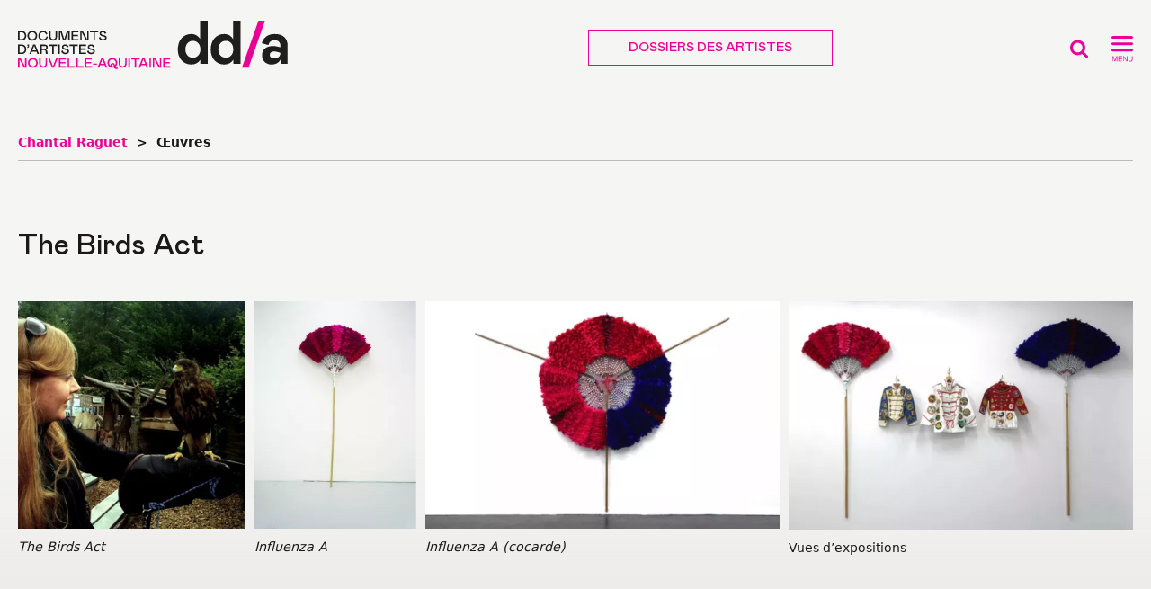

--- FILE ---
content_type: text/html; charset=utf-8
request_url: https://dda-nouvelle-aquitaine.org/THE-BIRDS-ACT
body_size: 36301
content:
<!DOCTYPE html>
<html lang="fr">
<head>
<title>Chantal Raguet - The Birds Act</title>
<link rel="canonical" href="https://dda-nouvelle-aquitaine.org/THE-BIRDS-ACT" />
<meta property="og:type" content="article">
<meta property="og:title" content="Chantal Raguet - The Birds Act">
<meta property="og:description" content="">
<meta property="og:url" content="https://dda-nouvelle-aquitaine.org/THE-BIRDS-ACT">
<meta property="og:site_name" content="Documents d'Artistes Nouvelle-Aquitaine">
<meta property="fb:admins" content="725206792">
<meta property="twitter:card" content="summary_large_image">
<meta property="twitter:image" content="https://dda-nouvelle-aquitaine.org/local/cache-gd2/4a/084dcf00f04acc380724a4524fa690.jpg?1700420285">
<meta property="og:image" content="https://dda-nouvelle-aquitaine.org/local/cache-gd2/4a/084dcf00f04acc380724a4524fa690.jpg?1700420285">
<meta property="og:image:height" content="600">
<meta property="og:image:width" content="381">
<meta property="og:image:type" content="image/jpeg">
<meta property="description" content="">
<meta property="twitter:site" content="@artsdecoratifs">
<meta property="twitter:url" content="https://dda-nouvelle-aquitaine.org/THE-BIRDS-ACT">
<meta property="twitter:title" content="Chantal Raguet - The Birds Act">
<meta property="twitter:description" content=""><link rel="icon" href="squelettes/favicon/favicon.ico"><!-- 32×32 -->
<link rel="icon" href="squelettes/favicon/favicon.svg" type="image/svg+xml">
<link rel="apple-touch-icon" href="squelettes/favicon/apple-touch-icon.png"><!-- 180×180 -->
<link rel="manifest" href="squelettes/favicon/site.webmanifest">
<meta charset='utf-8'>
<meta name='viewport' content='width=device-width,viewport-fit=cover,initial-scale=1.0'>
<meta name='format-detection' content='telephone=no'>
<meta http-equiv='x-ua-compatible' content='ie=edge'>
<meta name='apple-mobile-web-app-capable' content='yes'>
<meta name='apple-mobile-web-app-status-bar-style' content='black'>
<style>/* compact [
	squelettes-dist/css/reset.css
	plugins/auto/medias_responsive_mod/v1.37.0/squelettes/css/medias_responsive.css
	plugins/auto/html5_responsive/v1.18.0/css/html5_responsive.css
	plugins/auto/orthotypo/v2.2.0/css/typo_guillemets.css
	plugins/auto/gis/v5.5.0/lib/leaflet/dist/leaflet.css
	plugins/auto/gis/v5.5.0/lib/leaflet/plugins/leaflet-plugins.css
	plugins/auto/gis/v5.5.0/lib/leaflet/plugins/leaflet.markercluster.css
	plugins/auto/gis/v5.5.0/css/leaflet_nodirection.css
	plugins/modele-audio-video/modele_video.css
	plugins/auto/image_responsive/v11.3.0/image_responsive.css
	plugins/auto/fonds/v2.17.0/squelettes/avec_fonds.css
	plugins/cartel/cartel.css
	plugins/auto/photoswipe/v1.2.1/lib/photoswipe/photoswipe.css
	plugins/auto/photoswipe/v1.2.1/lib/photoswipe/default-skin/default-skin.css
	squelettes/css/fontsize.css
	local/cache-css/d9dfb577f1ab4bc8e506_imbriques.css
	local/cache-css/1f1ea94629bcb2d2682e_imbriques.css
	local/cache-css/a2a8adbfb5bf6619b136_imbriques.css
	local/cache-css/935cd11090d6e0389c35_imbriques.css
	local/cache-css/f4ae3a6c3b1e52e7f50c_imbriques.css
] 85.3% */

/* squelettes-dist/css/reset.css */
/*! reset.css v7.0.0 | License:none (public domain) - v2.0 | 20110126 - https://meyerweb.com/eric/tools/css/reset/ */
html,body,div,span,applet,object,iframe,h1,h2,h3,h4,h5,h6,p,blockquote,pre,a,abbr,acronym,address,big,cite,code,del,dfn,em,img,ins,kbd,q,s,samp,small,strike,strong,sub,sup,tt,var,b,u,i,center,dl,dt,dd,ol,ul,li,fieldset,form,label,legend,table,caption,tbody,tfoot,thead,tr,th,td,article,aside,canvas,details,embed,figure,figcaption,footer,header,hgroup,menu,nav,output,ruby,section,summary,time,mark,audio,video{margin:0;padding:0;border:0;font-size:100%;font:inherit;vertical-align:baseline}
article,aside,details,figcaption,figure,footer,header,hgroup,main,menu,nav,section{display:block}
body{line-height:1}
ol,ul{list-style:none}
blockquote,q{quotes:none}
blockquote:before,blockquote:after,q:before,q:after{content:'';content:none}
table{border-collapse:collapse;border-spacing:0}
@media print{*{text-shadow:none!important;color:#000!important;background:transparent!important;box-shadow:none!important}}

/* plugins/auto/medias_responsive_mod/v1.37.0/squelettes/css/medias_responsive.css */
.notrans{transition:all 0s!important}
.spip_documents_left,.spip_documents_right{margin-top:.5em;margin-bottom:.5em}
.spip_documents_center{display:block;margin-left:auto;margin-right:auto;text-align:center}
.spip_documents_right{float:right;clear:right;margin-left:1em}
.spip_documents_left{float:left;clear:left;margin-right:1em}
.spip_documents_center_forcer,.spip_documents_center_forcer .fond{float:none!important;margin:1em auto!important}
.spip_documents_center_forcer .spip_doc_intitules{text-align:center!important;margin-left:0!important;margin-right:0!important;left:0!important;right:0!important;position:relative!important;width:auto!important}
.spip_documents_center_forcer .spip_doc_intitules:after{clear:both}
.spip_documents > a{display:block}
.spip_documents picture{display:block}
.spip_documents .logo_document{display:block;margin-left:auto;margin-right:auto}
.spip_documents .spip_doc_intitules{margin-top:.5em}
.spip_documents_shape.spip_documents_left{float:none}
.spip_documents_shape.spip_documents_left .spip_doc_intitules_shape{float:left;position:relative!important}
.spip_documents_shape .fond{-webkit-shape-margin:2em;shape-margin:2em}
.spip_documents_shape.spip_documents_left .fond{float:left;margin-right:2em}
.spip_documents_shape.spip_documents_right{float:none}
.spip_documents_shape.spip_documents_right .spip_doc_intitules_shape{float:right;position:relative!important}
.spip_documents_shape.spip_documents_right .fond{float:right;margin-left:2em}
.spip_documents_shape picture{z-index:-1}
.spip_documents.rond{-webkit-shape-margin:2em;shape-margin:2em;-webkit-shape-outside:content-box ellipse();shape-outside:content-box ellipse()}
.spip_documents.rond picture{overflow:hidden;-webkit-border-radius:50%;-moz-border-radius:50%;-ms-border-radius:50%;border-radius:50%}
.spip_documents.kenburns:not(.rond) picture{overflow:hidden}
.spip_documents.kenburns_actif picture img{-webkit-transform:scale(2);-webkit-animation-name:kenburns;-webkit-animation-duration:10s;-webkit-animation-timing-function:ease-in-out;transform:scale(2);animation-name:kenburns;animation-duration:10s;animation-timing-function:ease-in-out}
@-webkit-keyframes kenburns{from{-webkit-transform:scale(1)}
to{-webkit-transform:scale(2)}}
@keyframes kenburns{from{transform:scale(1)}
to{transform:scale(2)}}
.spip_documents_flip{-webkit-perspective:500px;perspective:500px}
.spip_documents_flip a{transform-style:preserve-3d}
.spip_documents_flip picture{-webkit-transform:rotateY(450deg);transform:rotateY(450deg)}
.spip_documents_flip_actif picture{-webkit-transform:rotateY(0);transform:rotateY(0);-webkit-transform-origin:center center;transform-origin:center center;-webkit-transform-style:preserve-3d;transform-style:preserve-3d;-webkit-animation-name:spipflip;-webkit-animation-duration:1s;-webkit-animation-timing-function:ease-out;animation-name:spipflip;animation-duration:1s;animation-timing-function:ease-out}
.col_deux_trois .spip_documents_flip_actif picture,.col_deux_quatre .spip_documents_flip_actif picture,.col_droite .spip_documents_flip_actif picture{-webkit-animation-duration:1.5s;animation-duration:1.5s}
.col_trois_trois .spip_documents_flip_actif picture,.col_trois_quatre .spip_documents_flip_actif picture{-webkit-animation-duration:2s;animation-duration:2s}
.col_quatre_quatre .spip_documents_flip_actif picture{-webkit-animation-duration:2.5s;animation-duration:2.5s}
@-webkit-keyframes spipflip{from{-webkit-transform:rotateY(450deg);-webkit-opacity:1}
to{-webkit-transform:rotateY(0deg);-webkit-opacity:1}}
@keyframes spipflip{from{transform:rotateY(450deg);opacity:1}
to{transform:rotateY(0deg);opacity:1}}
ul.portfolio_ligne{margin-bottom:2em;text-align:center;list-style-type:none}
ul.portfolio_ligne li{text-align:left}
.spip_documents_ligne{margin:0;clear:both}
.spip_documents_ligne .fond{overflow:hidden}
.spip_documents_ligne .fond picture{padding-bottom:0!important;height:100%!important}
.spip_documents_ligne .fond img{object-fit:cover;height:100%!important}
.spip_documents_ligne.rond .fond{border-radius:50%}
ul.portfolio_ligne{display:flex;flex-flow:row wrap;justify-content:center}
* + ul.portfolio_ligne{margin-top:2em}
ul.portfolio_ligne:after{content:"";display:block;clear:left}
ul.portfolio_ligne li{float:left;margin-right:10px}
ul.portfolio_ligne li .fond{width:100%;height:300px;display:block}
.label_ligne_precedent{float:left}
.label_ligne_suivant{float:right}
.label_ligne_precedent span,.label_ligne_suivant span{font-weight:700;font-size:70%;display:inline-block}
.label_ligne_precedent:hover span,.label_ligne_suivant:hover span{text-decoration:underline}
.label_ligne_precedent:before{content:"←︎︎ ";font-family:verdana,arial,sans;font-size:14px}
.label_ligne_suivant:after{content:" →";font-family:verdana,arial,sans;font-size:14px}
.label_ligne{display:none;padding-top:5px;cursor:pointer}
.portfolio_slide_radio{display:none}
ul.portfolio_slide{clear:both;padding:0;transition:transform 0.3s;transform:translate3d(0%,0,0);touch-action:pan-y;list-style-type:none}
ul.portfolio_slide .spip_doc_intitules{text-align:center}
ul.portfolio_slide:after{content:" ";display:block;width:100%;height:1px;clear:left}
.portfolio_slide_container:after{content:" ";display:block;width:100%;height:1px;clear:both;margin-bottom:2em}
ul.portfolio_slide li{position:relative;float:left;width:100%;margin-right:-100%}
ul.portfolio_slide figure{margin:0}
ul.portfolio_slide .spip_img{padding-bottom:75%;height:0;display:block;width:100%;position:relative}
@media (orientation:portrait){ul.portfolio_slide .spip_img{padding-bottom:134%}}
.portfolio_slide .spip_img picture{padding-bottom:0!important;height:100%!important;position:absolute!important}
.portfolio_slide .spip_img img{object-fit:contain;height:100%!important}
.spip_documents_liste{margin-bottom:2em;font-size:15px;margin-left:0;margin-right:0}
.spip_documents_liste:after{clear:left;content:"";display:block}
* + .spip_documents_liste{margin-top:2em}
.spip_documents_liste + .spip_documents_liste{margin-top:1.5em}
.spip_documents_liste.spip_documents_liste_right .logo{float:right}
.spip_documents_liste.spip_documents_liste_right .spip_doc_intitules{margin-left:0;margin-right:85px}
.spip_documents_liste .logo{float:left;width:70px!important;position:relative}
.spip_documents_liste .logo .logo-modeles{display:block;width:65px}
.spip_documents_liste .extension{display:block;position:absolute;right:0;right:-8px;top:42%;transform:translate(0,-50%);background-color:black;color:white;font-size:70%;padding:1px 5px;text-transform:uppercase;font-weight:700}
.spip_documents_liste .spip_doc_intitules{text-align:left;margin-left:85px}
.spip_documents_liste .spip_doc_descriptif{clear:none}
.spip_documents_liste .telecharger{display:block;margin-top:5px;font-size:80%;font-weight:700;text-decoration:underline}

/* plugins/auto/html5_responsive/v1.18.0/css/html5_responsive.css */
label > *{pointer-events:none}
img{border:0;-ms-interpolation-mode:bicubic}
body{margin:0;padding:0;text-size-adjust:100%;-webkit-text-size-adjust:100%;-moz-text-size-adjust:100%;-ms-text-size-adjust:100%;text-rendering:optimizeLegibility;-webkit-font-smoothing:antialiased;-moz-osx-font-smoothing:grayscale;-webkit-tap-highlight-color:rgba(0,0,0,0)}

/* plugins/auto/orthotypo/v2.2.0/css/typo_guillemets.css */
q{quotes:'"' '"' "'" "'"}
:lang(fr) q{quotes:"\00AB\A0" "\A0\00BB" "\201C" "\201D" "\2018" "\2019"}
:lang(en) q{quotes:"\201C" "\201D" "\2018" "\2019"}
:lang(es) q{quotes:"\00AB" "\00BB" "\201C" "\201D"}
:lang(it) q{quotes:"\00AB\A0" "\A0\00BB" "\201C" "\201D"}
:lang(de) q{quotes:"\00BB" "\00AB" ">" "<"}
:lang(no) q{quotes:"\00AB\A0" "\A0\00BB" "<" ">"}
q:before{content:open-quote}
q:after{content:close-quote}
* html q{font-style:italic}
*+html q{font-style:italic}

/* plugins/auto/gis/v5.5.0/lib/leaflet/dist/leaflet.css */
.leaflet-pane,.leaflet-tile,.leaflet-marker-icon,.leaflet-marker-shadow,.leaflet-tile-container,.leaflet-pane > svg,.leaflet-pane > canvas,.leaflet-zoom-box,.leaflet-image-layer,.leaflet-layer{position:absolute;left:0;top:0}
.leaflet-container{overflow:hidden}
.leaflet-tile,.leaflet-marker-icon,.leaflet-marker-shadow{-webkit-user-select:none;-moz-user-select:none;user-select:none;-webkit-user-drag:none}
.leaflet-tile::selection{background:transparent}
.leaflet-safari .leaflet-tile{image-rendering:-webkit-optimize-contrast}
.leaflet-safari .leaflet-tile-container{width:1600px;height:1600px;-webkit-transform-origin:0 0}
.leaflet-marker-icon,.leaflet-marker-shadow{display:block}
.leaflet-container .leaflet-overlay-pane svg{max-width:none!important;max-height:none!important}
.leaflet-container .leaflet-marker-pane img,.leaflet-container .leaflet-shadow-pane img,.leaflet-container .leaflet-tile-pane img,.leaflet-container img.leaflet-image-layer,.leaflet-container .leaflet-tile{max-width:none!important;max-height:none!important;width:auto;padding:0}
.leaflet-container img.leaflet-tile{mix-blend-mode:plus-lighter}
.leaflet-container.leaflet-touch-zoom{-ms-touch-action:pan-x pan-y;touch-action:pan-x pan-y}
.leaflet-container.leaflet-touch-drag{-ms-touch-action:pinch-zoom;touch-action:none;touch-action:pinch-zoom}
.leaflet-container.leaflet-touch-drag.leaflet-touch-zoom{-ms-touch-action:none;touch-action:none}
.leaflet-container{-webkit-tap-highlight-color:transparent}
.leaflet-container a{-webkit-tap-highlight-color:rgba(51,181,229,0.4)}
.leaflet-tile{filter:inherit;visibility:hidden}
.leaflet-tile-loaded{visibility:inherit}
.leaflet-zoom-box{width:0;height:0;-moz-box-sizing:border-box;box-sizing:border-box;z-index:800}
.leaflet-overlay-pane svg{-moz-user-select:none}
.leaflet-pane{z-index:400}
.leaflet-tile-pane{z-index:200}
.leaflet-overlay-pane{z-index:400}
.leaflet-shadow-pane{z-index:500}
.leaflet-marker-pane{z-index:600}
.leaflet-tooltip-pane{z-index:650}
.leaflet-popup-pane{z-index:700}
.leaflet-map-pane canvas{z-index:100}
.leaflet-map-pane svg{z-index:200}
.leaflet-vml-shape{width:1px;height:1px}
.lvml{behavior:url(#default#VML);display:inline-block;position:absolute}
.leaflet-control{position:relative;z-index:800;pointer-events:visiblePainted;pointer-events:auto}
.leaflet-top,.leaflet-bottom{position:absolute;z-index:1000;pointer-events:none}
.leaflet-top{top:0}
.leaflet-right{right:0}
.leaflet-bottom{bottom:0}
.leaflet-left{left:0}
.leaflet-control{float:left;clear:both}
.leaflet-right .leaflet-control{float:right}
.leaflet-top .leaflet-control{margin-top:10px}
.leaflet-bottom .leaflet-control{margin-bottom:10px}
.leaflet-left .leaflet-control{margin-left:10px}
.leaflet-right .leaflet-control{margin-right:10px}
.leaflet-fade-anim .leaflet-popup{opacity:0;-webkit-transition:opacity 0.2s linear;-moz-transition:opacity 0.2s linear;transition:opacity 0.2s linear}
.leaflet-fade-anim .leaflet-map-pane .leaflet-popup{opacity:1}
.leaflet-zoom-animated{-webkit-transform-origin:0 0;-ms-transform-origin:0 0;transform-origin:0 0}
svg.leaflet-zoom-animated{will-change:transform}
.leaflet-zoom-anim .leaflet-zoom-animated{-webkit-transition:-webkit-transform 0.25s cubic-bezier(0,0,0.25,1);-moz-transition:-moz-transform 0.25s cubic-bezier(0,0,0.25,1);transition:transform 0.25s cubic-bezier(0,0,0.25,1)}
.leaflet-zoom-anim .leaflet-tile,.leaflet-pan-anim .leaflet-tile{-webkit-transition:none;-moz-transition:none;transition:none}
.leaflet-zoom-anim .leaflet-zoom-hide{visibility:hidden}
.leaflet-interactive{cursor:pointer}
.leaflet-grab{cursor:-webkit-grab;cursor:-moz-grab;cursor:grab}
.leaflet-crosshair,.leaflet-crosshair .leaflet-interactive{cursor:crosshair}
.leaflet-popup-pane,.leaflet-control{cursor:auto}
.leaflet-dragging .leaflet-grab,.leaflet-dragging .leaflet-grab .leaflet-interactive,.leaflet-dragging .leaflet-marker-draggable{cursor:move;cursor:-webkit-grabbing;cursor:-moz-grabbing;cursor:grabbing}
.leaflet-marker-icon,.leaflet-marker-shadow,.leaflet-image-layer,.leaflet-pane > svg path,.leaflet-tile-container{pointer-events:none}
.leaflet-marker-icon.leaflet-interactive,.leaflet-image-layer.leaflet-interactive,.leaflet-pane > svg path.leaflet-interactive,svg.leaflet-image-layer.leaflet-interactive path{pointer-events:visiblePainted;pointer-events:auto}
.leaflet-container{background:#ddd;outline-offset:1px}
.leaflet-container a{color:#0078A8}
.leaflet-zoom-box{border:2px dotted #38f;background:rgba(255,255,255,0.5)}
.leaflet-container{font-family:"Helvetica Neue",Arial,Helvetica,sans-serif;font-size:12px;font-size:.75rem;line-height:1.5}
.leaflet-bar{box-shadow:0 1px 5px rgba(0,0,0,0.65);border-radius:4px}
.leaflet-bar a{background-color:#fff;border-bottom:1px solid #ccc;width:26px;height:26px;line-height:26px;display:block;text-align:center;text-decoration:none;color:black}
.leaflet-bar a,.leaflet-control-layers-toggle{background-position:50% 50%;background-repeat:no-repeat;display:block}
.leaflet-bar a:hover,.leaflet-bar a:focus{background-color:#f4f4f4}
.leaflet-bar a:first-child{border-top-left-radius:4px;border-top-right-radius:4px}
.leaflet-bar a:last-child{border-bottom-left-radius:4px;border-bottom-right-radius:4px;border-bottom:none}
.leaflet-bar a.leaflet-disabled{cursor:default;background-color:#f4f4f4;color:#bbb}
.leaflet-touch .leaflet-bar a{width:30px;height:30px;line-height:30px}
.leaflet-touch .leaflet-bar a:first-child{border-top-left-radius:2px;border-top-right-radius:2px}
.leaflet-touch .leaflet-bar a:last-child{border-bottom-left-radius:2px;border-bottom-right-radius:2px}
.leaflet-control-zoom-in,.leaflet-control-zoom-out{font:bold 18px 'Lucida Console',Monaco,monospace;text-indent:1px}
.leaflet-touch .leaflet-control-zoom-in,.leaflet-touch .leaflet-control-zoom-out{font-size:22px}
.leaflet-control-layers{box-shadow:0 1px 5px rgba(0,0,0,0.4);background:#fff;border-radius:5px}
.leaflet-control-layers-toggle{background-image:url('//dda-nouvelle-aquitaine.org/plugins/auto/gis/v5.5.0/lib/leaflet/dist/images/layers.png');width:36px;height:36px}
.leaflet-retina .leaflet-control-layers-toggle{background-image:url('//dda-nouvelle-aquitaine.org/plugins/auto/gis/v5.5.0/lib/leaflet/dist/images/layers-2x.png');background-size:26px 26px}
.leaflet-touch .leaflet-control-layers-toggle{width:44px;height:44px}
.leaflet-control-layers .leaflet-control-layers-list,.leaflet-control-layers-expanded .leaflet-control-layers-toggle{display:none}
.leaflet-control-layers-expanded .leaflet-control-layers-list{display:block;position:relative}
.leaflet-control-layers-expanded{padding:6px 10px 6px 6px;color:#333;background:#fff}
.leaflet-control-layers-scrollbar{overflow-y:scroll;overflow-x:hidden;padding-right:5px}
.leaflet-control-layers-selector{margin-top:2px;position:relative;top:1px}
.leaflet-control-layers label{display:block;font-size:13px;font-size:1.08333em}
.leaflet-control-layers-separator{height:0;border-top:1px solid #ddd;margin:5px -10px 5px -6px}
.leaflet-default-icon-path{background-image:url('//dda-nouvelle-aquitaine.org/plugins/auto/gis/v5.5.0/lib/leaflet/dist/images/marker-icon.png')}
.leaflet-container .leaflet-control-attribution{background:#fff;background:rgba(255,255,255,0.8);margin:0}
.leaflet-control-attribution,.leaflet-control-scale-line{padding:0 5px;color:#333;line-height:1.4}
.leaflet-control-attribution a{text-decoration:none}
.leaflet-control-attribution a:hover,.leaflet-control-attribution a:focus{text-decoration:underline}
.leaflet-attribution-flag{display:inline!important;vertical-align:baseline!important;width:1em;height:.6669em}
.leaflet-left .leaflet-control-scale{margin-left:5px}
.leaflet-bottom .leaflet-control-scale{margin-bottom:5px}
.leaflet-control-scale-line{border:2px solid #777;border-top:none;line-height:1.1;padding:2px 5px 1px;white-space:nowrap;-moz-box-sizing:border-box;box-sizing:border-box;background:rgba(255,255,255,0.8);text-shadow:1px 1px #fff}
.leaflet-control-scale-line:not(:first-child){border-top:2px solid #777;border-bottom:none;margin-top:-2px}
.leaflet-control-scale-line:not(:first-child):not(:last-child){border-bottom:2px solid #777}
.leaflet-touch .leaflet-control-attribution,.leaflet-touch .leaflet-control-layers,.leaflet-touch .leaflet-bar{box-shadow:none}
.leaflet-touch .leaflet-control-layers,.leaflet-touch .leaflet-bar{border:2px solid rgba(0,0,0,0.2);background-clip:padding-box}
.leaflet-popup{position:absolute;text-align:center;margin-bottom:20px}
.leaflet-popup-content-wrapper{padding:1px;text-align:left;border-radius:12px}
.leaflet-popup-content{margin:13px 24px 13px 20px;line-height:1.3;font-size:13px;font-size:1.08333em;min-height:1px}
.leaflet-popup-content p{margin:17px 0;margin:1.3em 0}
.leaflet-popup-tip-container{width:40px;height:20px;position:absolute;left:50%;margin-top:-1px;margin-left:-20px;overflow:hidden;pointer-events:none}
.leaflet-popup-tip{width:17px;height:17px;padding:1px;margin:-10px auto 0;pointer-events:auto;-webkit-transform:rotate(45deg);-moz-transform:rotate(45deg);-ms-transform:rotate(45deg);transform:rotate(45deg)}
.leaflet-popup-content-wrapper,.leaflet-popup-tip{background:white;color:#333;box-shadow:0 3px 14px rgba(0,0,0,0.4)}
.leaflet-container a.leaflet-popup-close-button{position:absolute;top:0;right:0;border:none;text-align:center;width:24px;height:24px;font:16px/24px Tahoma,Verdana,sans-serif;color:#757575;text-decoration:none;background:transparent}
.leaflet-container a.leaflet-popup-close-button:hover,.leaflet-container a.leaflet-popup-close-button:focus{color:#585858}
.leaflet-popup-scrolled{overflow:auto}
.leaflet-oldie .leaflet-popup-content-wrapper{-ms-zoom:1}
.leaflet-oldie .leaflet-popup-tip{width:24px;margin:0 auto;-ms-filter:"progid:DXImageTransform.Microsoft.Matrix(M11=0.70710678,M12=0.70710678,M21=-0.70710678,M22=0.70710678)";filter:progid:DXImageTransform.Microsoft.Matrix(M11=0.70710678,M12=0.70710678,M21=-0.70710678,M22=0.70710678)}
.leaflet-oldie .leaflet-control-zoom,.leaflet-oldie .leaflet-control-layers,.leaflet-oldie .leaflet-popup-content-wrapper,.leaflet-oldie .leaflet-popup-tip{border:1px solid #999}
.leaflet-div-icon{background:#fff;border:1px solid #666}
.leaflet-tooltip{position:absolute;padding:6px;background-color:#fff;border:1px solid #fff;border-radius:3px;color:#222;white-space:nowrap;-webkit-user-select:none;-moz-user-select:none;-ms-user-select:none;user-select:none;pointer-events:none;box-shadow:0 1px 3px rgba(0,0,0,0.4)}
.leaflet-tooltip.leaflet-interactive{cursor:pointer;pointer-events:auto}
.leaflet-tooltip-top:before,.leaflet-tooltip-bottom:before,.leaflet-tooltip-left:before,.leaflet-tooltip-right:before{position:absolute;pointer-events:none;border:6px solid transparent;background:transparent;content:""}
.leaflet-tooltip-bottom{margin-top:6px}
.leaflet-tooltip-top{margin-top:-6px}
.leaflet-tooltip-bottom:before,.leaflet-tooltip-top:before{left:50%;margin-left:-6px}
.leaflet-tooltip-top:before{bottom:0;margin-bottom:-12px;border-top-color:#fff}
.leaflet-tooltip-bottom:before{top:0;margin-top:-12px;margin-left:-6px;border-bottom-color:#fff}
.leaflet-tooltip-left{margin-left:-6px}
.leaflet-tooltip-right{margin-left:6px}
.leaflet-tooltip-left:before,.leaflet-tooltip-right:before{top:50%;margin-top:-6px}
.leaflet-tooltip-left:before{right:0;margin-right:-12px;border-left-color:#fff}
.leaflet-tooltip-right:before{left:0;margin-left:-12px;border-right-color:#fff}
@media print{.leaflet-control{-webkit-print-color-adjust:exact;print-color-adjust:exact}}

/* plugins/auto/gis/v5.5.0/lib/leaflet/plugins/leaflet-plugins.css */
.fullscreen-icon{background-image:url('//dda-nouvelle-aquitaine.org/plugins/auto/gis/v5.5.0/lib/leaflet/plugins/images/icon-fullscreen.svg');background-size:26px 52px}
.fullscreen-icon.leaflet-fullscreen-on{background-position:0 -26px}
.leaflet-touch .fullscreen-icon{background-position:2px 2px}
.leaflet-touch .fullscreen-icon.leaflet-fullscreen-on{background-position:2px -24px}
.leaflet-container:-webkit-full-screen{width:100%!important;height:100%!important;z-index:99999}
.leaflet-container:fullscreen{width:100%!important;height:100%!important;z-index:99999}
.leaflet-pseudo-fullscreen{position:fixed!important;width:100%!important;height:100%!important;top:0!important;left:0!important;z-index:99999}
.leaflet-control-minimap{border:solid rgba(255,255,255,1) 4px;box-shadow:0 1px 5px rgba(0,0,0,0.65);border-radius:3px;background:#f8f8f9;transition:all .6s}
.leaflet-control-minimap a{background-color:rgba(255,255,255,1);background-repeat:no-repeat;z-index:99999;transition:all .6s}
.leaflet-control-minimap a.minimized-bottomright{-webkit-transform:rotate(180deg);transform:rotate(180deg);border-radius:0px}
.leaflet-control-minimap a.minimized-topleft{-webkit-transform:rotate(0deg);transform:rotate(0deg);border-radius:0px}
.leaflet-control-minimap a.minimized-bottomleft{-webkit-transform:rotate(270deg);transform:rotate(270deg);border-radius:0px}
.leaflet-control-minimap a.minimized-topright{-webkit-transform:rotate(90deg);transform:rotate(90deg);border-radius:0px}
.leaflet-control-minimap-toggle-display{background-image:url('//dda-nouvelle-aquitaine.org/plugins/auto/gis/v5.5.0/lib/leaflet/plugins/images/toggle.svg');background-size:cover;position:absolute;border-radius:3px 0px 0px 0px}
.leaflet-oldie .leaflet-control-minimap-toggle-display{background-image:url('//dda-nouvelle-aquitaine.org/plugins/auto/gis/v5.5.0/lib/leaflet/plugins/images/toggle.png')}
.leaflet-control-minimap-toggle-display-bottomright{bottom:0;right:0}
.leaflet-control-minimap-toggle-display-topleft{top:0;left:0;-webkit-transform:rotate(180deg);transform:rotate(180deg)}
.leaflet-control-minimap-toggle-display-bottomleft{bottom:0;left:0;-webkit-transform:rotate(90deg);transform:rotate(90deg)}
.leaflet-control-minimap-toggle-display-topright{top:0;right:0;-webkit-transform:rotate(270deg);transform:rotate(270deg)}
.leaflet-oldie .leaflet-control-minimap{border:1px solid #999}
.leaflet-oldie .leaflet-control-minimap a{background-color:#fff}
.leaflet-oldie .leaflet-control-minimap a.minimized{filter:progid:DXImageTransform.Microsoft.BasicImage(rotation=2)}
.leaflet-bar a:focus,.leaflet-bar a:active{background-color:#f4f4f4!important;outline:none;color:inherit!important;border-color:inherit!important}
.leaflet-gesture-handling:after{color:#fff;font-family:Roboto,Arial,sans-serif;font-size:22px;justify-content:center;display:flex;align-items:center;padding:15px;position:absolute;top:0;left:0;right:0;bottom:0;background:rgba(0,0,0,.5);z-index:1001;pointer-events:none;text-align:center;transition:opacity .8s ease-in-out;opacity:0;content:""}
.leaflet-gesture-handling-warning:after{transition-duration:.3s;opacity:1}
.leaflet-gesture-handling-touch:after{content:attr(data-gesture-handling-touch-content)}
.leaflet-gesture-handling-scroll:after{content:attr(data-gesture-handling-scroll-content)}

/* plugins/auto/gis/v5.5.0/lib/leaflet/plugins/leaflet.markercluster.css */
.leaflet-cluster-anim .leaflet-marker-icon,.leaflet-cluster-anim .leaflet-marker-shadow{-webkit-transition:-webkit-transform 0.3s ease-out,opacity 0.3s ease-in;-moz-transition:-moz-transform 0.3s ease-out,opacity 0.3s ease-in;-o-transition:-o-transform 0.3s ease-out,opacity 0.3s ease-in;transition:transform 0.3s ease-out,opacity 0.3s ease-in}
.leaflet-cluster-spider-leg{-webkit-transition:-webkit-stroke-dashoffset 0.3s ease-out,-webkit-stroke-opacity 0.3s ease-in;-moz-transition:-moz-stroke-dashoffset 0.3s ease-out,-moz-stroke-opacity 0.3s ease-in;-o-transition:-o-stroke-dashoffset 0.3s ease-out,-o-stroke-opacity 0.3s ease-in;transition:stroke-dashoffset 0.3s ease-out,stroke-opacity 0.3s ease-in}
.marker-cluster-small{background-color:rgba(181,226,140,0.6)}
.marker-cluster-small div{background-color:rgba(110,204,57,0.6)}
.marker-cluster-medium{background-color:rgba(241,211,87,0.6)}
.marker-cluster-medium div{background-color:rgba(240,194,12,0.6)}
.marker-cluster-large{background-color:rgba(253,156,115,0.6)}
.marker-cluster-large div{background-color:rgba(241,128,23,0.6)}
.leaflet-oldie .marker-cluster-small{background-color:rgb(181,226,140)}
.leaflet-oldie .marker-cluster-small div{background-color:rgb(110,204,57)}
.leaflet-oldie .marker-cluster-medium{background-color:rgb(241,211,87)}
.leaflet-oldie .marker-cluster-medium div{background-color:rgb(240,194,12)}
.leaflet-oldie .marker-cluster-large{background-color:rgb(253,156,115)}
.leaflet-oldie .marker-cluster-large div{background-color:rgb(241,128,23)}
.marker-cluster{background-clip:padding-box;border-radius:20px}
.marker-cluster div{width:30px;height:30px;margin-left:5px;margin-top:5px;text-align:center;border-radius:15px;font:12px "Helvetica Neue",Arial,Helvetica,sans-serif}
.marker-cluster span{line-height:30px}

/* plugins/auto/gis/v5.5.0/css/leaflet_nodirection.css */
.leaflet-map-pane,.leaflet-tile,.leaflet-marker-icon,.leaflet-marker-shadow,.leaflet-tile-pane,.leaflet-tile-container,.leaflet-overlay-pane,.leaflet-shadow-pane,.leaflet-marker-pane,.leaflet-popup-pane,.leaflet-overlay-pane svg,.leaflet-zoom-box,.leaflet-image-layer,.leaflet-layer{position:absolute;left:0;top:0;right:auto}
.leaflet-tooltip{max-width:30em;overflow:hidden;text-overflow:ellipsis}

/* plugins/modele-audio-video/modele_video.css */
.spip_documents_video{margin:1em 0}
.portfolio_ligne .spip_documents_video{margin:0}
.spip_documents_video div.video{width:100%;padding-bottom:56.25%;position:relative;height:0}
.portfolio_ligne .spip_documents_video div.video{padding-bottom:0}
.spip_documents_video div.video iframe,.spip_documents_video div.video video{position:absolute;top:0;left:0;width:100%;height:100%;border:0}
.spip_documents_audio .spip_doc_intitules .num_audioguide{float:left;white-space:nowrap;margin-top:-13px;font-size:1.4em;margin-right:10px;text-align:center}
.spip_documents_audio .spip_doc_intitules .num_audioguide .svg{transform:translateY(3px);display:inline-block;width:24px}

/* plugins/auto/image_responsive/v11.3.0/image_responsive.css */
.image_responsive{width:100%;height:auto}
.image_responsive_v{width:auto;height:100%}
.conteneur_image_responsive_h{display:inline-block;position:relative!important;width:100%!important;height:0!important;margin:0!important;border:0!important}
.conteneur_image_responsive_v{display:inline-block;position:relative!important;width:auto!important;height:100%!important;margin:0!important;border:0!important}
.conteneur_image_responsive_v img{height:100%;width:auto}
[data-responsive=background]{background-position:center center;background-size:cover;-ms-behavior:url('//dda-nouvelle-aquitaine.org/plugins/auto/image_responsive/v11.3.0/backgroundsize.min.htc');background-repeat:no-repeat}

/* plugins/auto/fonds/v2.17.0/squelettes/avec_fonds.css */
.remplir_vertical{height:600px;height:100vh;position:relative;display:flex;flex-direction:column;justify-content:center}
.remplir_vertical .fonds_contenu{max-height:100%}
.remplir_vertical .interieur{overflow:auto;display:flex;align-items:center;position:absolute!important;top:0;height:100%;width:100%}
.remplir_vertical_fixe .interieur{background-attachment:fixed}
@media (hover:none){.remplir_vertical_fixe .interieur{background-attachment:scroll}}
.proportions_image.avec_fond{position:relative}
.proportions_image.avec_fond .image_fond picture{display:block}
@media (min-width:741px){.proportions_image.avec_fond .fonds_contenu{position:absolute;z-index:10;top:0;left:0;width:100%;height:100%;overflow:auto}}
.proportions_image.avec_fond .centrer{background:none!important}
.remplir_vertical .interieur .fonds_contenu{width:100%}
.avec_fond{overflow:hidden}
.avec_fond_fonce,.avec_fond_fonce a{color:white}
.avec_fond_clair,.avec_fond_clair a{color:black}
.avec_fond > .interieur{position:relative;background-attachment:fixed}
@supports (-webkit-touch-callout:none){.avec_fond > .interieur{background-attachment:scroll}}
.avec_fond div.fonds_fond_haut,.avec_fond div.fonds_fond_bas{position:absolute;left:0;width:100%;z-index:1}
.avec_fond div.fonds_svg{position:absolute;overflow:hidden;left:0;top:0;width:100%;height:100%;z-index:1}
.avec_fond div.fonds_img_bas,.avec_fond div.fonds_img_haut{display:block;position:relative}
.avec_fond div.fonds_img_bas picture,.avec_fond div.fonds_img_haut picture{display:block}
.avec_fond div.fonds_fond_haut img{position:absolute;bottom:0}
.avec_fond div.fonds_fond_bas{bottom:0}
.avec_fond div.fonds_credit_haut,.avec_fond div.fonds_credit_bas{position:relative;z-index:2;padding:0em 2em;font-size:13px;line-height:160%;z-index:2;opacity:1;text-align:right}
.avec_fond div.fonds_credit_haut > span,.avec_fond div.fonds_credit_bas > span{padding:3px 5px}
.avec_fond div.fonds_credit_haut{top:5px}
.avec_fond div.fonds_credit_bas{position:absolute;bottom:20px;right:0px;max-width:100%}
.avec_fond div.fonds_contenu{position:relative;z-index:2}
.avec_fond div.fonds_fond_bas .conteneur_image_responsive_h img{top:auto;bottom:0;position:absolute}
.avec_fond div.fonds_fond_haut .conteneur_image_responsive_h,.avec_fond div.fonds_fond_bas .conteneur_image_responsive_h,.avec_fond div.fonds_img_haut .conteneur_image_responsive_h,.avec_fond div.fonds_img_bas .conteneur_image_responsive_h{display:block}

/* plugins/cartel/cartel.css */
.spip_cartel{display:block;font-size:13px;line-height:125%}
.spip_mention{display:block;font-size:14.3px;line-height:140%}
.colonnes_texte * + .spip_mention{margin-top:.5em}

/* plugins/auto/photoswipe/v1.2.1/lib/photoswipe/photoswipe.css */
/*! PhotoSwipe main CSS by Dmitry Semenov | photoswipe.com | MIT license */
.pswp{display:none;position:absolute;width:100%;height:100%;left:0;top:0;overflow:hidden;-ms-touch-action:none;touch-action:none;z-index:1500;-webkit-text-size-adjust:100%;-webkit-backface-visibility:hidden;outline:none}
.pswp *{-webkit-box-sizing:border-box;box-sizing:border-box}
.pswp img{max-width:none!important}
.pswp--animate_opacity{opacity:0.001;will-change:opacity;-webkit-transition:opacity 333ms cubic-bezier(0.4,0,0.22,1);transition:opacity 333ms cubic-bezier(0.4,0,0.22,1)}
.pswp--open{display:block}
.pswp--zoom-allowed .pswp__img{cursor:-webkit-zoom-in;cursor:-moz-zoom-in;cursor:zoom-in}
.pswp--zoomed-in .pswp__img{cursor:-webkit-grab;cursor:-moz-grab;cursor:grab}
.pswp--dragging .pswp__img{cursor:-webkit-grabbing;cursor:-moz-grabbing;cursor:grabbing}
.pswp__bg{position:absolute;left:0;top:0;width:100%;height:100%;background:#000;opacity:0;-webkit-transform:translateZ(0);transform:translateZ(0);-webkit-backface-visibility:hidden;will-change:opacity}
.pswp__scroll-wrap{position:absolute;left:0;top:0;width:100%;height:100%;overflow:hidden}
.pswp__container,.pswp__zoom-wrap{-ms-touch-action:none;touch-action:none;position:absolute;left:0;right:0;top:0;bottom:0}
.pswp__container,.pswp__img{-webkit-user-select:none;-moz-user-select:none;-ms-user-select:none;user-select:none;-webkit-tap-highlight-color:transparent;-webkit-touch-callout:none}
.pswp__zoom-wrap{position:absolute;width:100%;-webkit-transform-origin:left top;-ms-transform-origin:left top;transform-origin:left top;-webkit-transition:-webkit-transform 333ms cubic-bezier(0.4,0,0.22,1);transition:transform 333ms cubic-bezier(0.4,0,0.22,1)}
.pswp__bg{will-change:opacity;-webkit-transition:opacity 333ms cubic-bezier(0.4,0,0.22,1);transition:opacity 333ms cubic-bezier(0.4,0,0.22,1)}
.pswp--animated-in .pswp__bg,.pswp--animated-in .pswp__zoom-wrap{-webkit-transition:none;transition:none}
.pswp__container,.pswp__zoom-wrap{-webkit-backface-visibility:hidden}
.pswp__item{position:absolute;left:0;right:0;top:0;bottom:0;overflow:hidden}
.pswp__img{position:absolute;width:auto;height:auto;top:0;left:0}
.pswp__img--placeholder{-webkit-backface-visibility:hidden}
.pswp__img--placeholder--blank{background:#222}
.pswp--ie .pswp__img{width:100%!important;height:auto!important;left:0;top:0}
.pswp__error-msg{position:absolute;left:0;top:50%;width:100%;text-align:center;font-size:14px;line-height:16px;margin-top:-8px;color:#CCC}
.pswp__error-msg a{color:#CCC;text-decoration:underline}

/* plugins/auto/photoswipe/v1.2.1/lib/photoswipe/default-skin/default-skin.css */
/*! PhotoSwipe Default UI CSS by Dmitry Semenov | photoswipe.com | MIT license */
.pswp__button{width:44px;height:44px;position:relative;background:none;cursor:pointer;overflow:visible;-webkit-appearance:none;display:block;border:0;padding:0;margin:0;float:right;opacity:0.75;-webkit-transition:opacity 0.2s;transition:opacity 0.2s;-webkit-box-shadow:none;box-shadow:none}
.pswp__button:focus,.pswp__button:hover{opacity:1}
.pswp__button:active{outline:none;opacity:0.9}
.pswp__button::-moz-focus-inner{padding:0;border:0}
.pswp__ui--over-close .pswp__button--close{opacity:1}
.pswp__button,.pswp__button--arrow--left:before,.pswp__button--arrow--right:before{background:url('//dda-nouvelle-aquitaine.org/plugins/auto/photoswipe/v1.2.1/lib/photoswipe/default-skin/default-skin.png') 0 0 no-repeat;background-size:264px 88px;width:44px;height:44px}
@media (-webkit-min-device-pixel-ratio:1.1),(-webkit-min-device-pixel-ratio:1.09375),(min-resolution:105dpi),(min-resolution:1.1dppx){.pswp--svg .pswp__button,.pswp--svg .pswp__button--arrow--left:before,.pswp--svg .pswp__button--arrow--right:before{background-image:url('//dda-nouvelle-aquitaine.org/plugins/auto/photoswipe/v1.2.1/lib/photoswipe/default-skin/default-skin.svg')}
.pswp--svg .pswp__button--arrow--left,.pswp--svg .pswp__button--arrow--right{background:none}}
.pswp__button--close{background-position:0 -44px}
.pswp__button--share{background-position:-44px -44px}
.pswp__button--fs{display:none}
.pswp--supports-fs .pswp__button--fs{display:block}
.pswp--fs .pswp__button--fs{background-position:-44px 0}
.pswp__button--zoom{display:none;background-position:-88px 0}
.pswp--zoom-allowed .pswp__button--zoom{display:block}
.pswp--zoomed-in .pswp__button--zoom{background-position:-132px 0}
.pswp--touch .pswp__button--arrow--left,.pswp--touch .pswp__button--arrow--right{visibility:hidden}
.pswp__button--arrow--left,.pswp__button--arrow--right{background:none;top:50%;margin-top:-50px;width:70px;height:100px;position:absolute}
.pswp__button--arrow--left{left:0}
.pswp__button--arrow--right{right:0}
.pswp__button--arrow--left:before,.pswp__button--arrow--right:before{content:'';top:35px;background-color:rgba(0,0,0,0.3);height:30px;width:32px;position:absolute}
.pswp__button--arrow--left:before{left:6px;background-position:-138px -44px}
.pswp__button--arrow--right:before{right:6px;background-position:-94px -44px}
.pswp__counter,.pswp__share-modal{-webkit-user-select:none;-moz-user-select:none;-ms-user-select:none;user-select:none}
.pswp__share-modal{display:block;background:rgba(0,0,0,0.5);width:100%;height:100%;top:0;left:0;padding:10px;position:absolute;z-index:1600;opacity:0;-webkit-transition:opacity 0.25s ease-out;transition:opacity 0.25s ease-out;-webkit-backface-visibility:hidden;will-change:opacity}
.pswp__share-modal--hidden{display:none}
.pswp__share-tooltip{z-index:1620;position:absolute;background:#FFF;top:56px;border-radius:2px;display:block;width:auto;right:44px;-webkit-box-shadow:0 2px 5px rgba(0,0,0,0.25);box-shadow:0 2px 5px rgba(0,0,0,0.25);-webkit-transform:translateY(6px);-ms-transform:translateY(6px);transform:translateY(6px);-webkit-transition:-webkit-transform 0.25s;transition:transform 0.25s;-webkit-backface-visibility:hidden;will-change:transform}
.pswp__share-tooltip a{display:block;padding:8px 12px;color:#000;text-decoration:none;font-size:14px;line-height:18px}
.pswp__share-tooltip a:hover{text-decoration:none;color:#000}
.pswp__share-tooltip a:first-child{border-radius:2px 2px 0 0}
.pswp__share-tooltip a:last-child{border-radius:0 0 2px 2px}
.pswp__share-modal--fade-in{opacity:1}
.pswp__share-modal--fade-in .pswp__share-tooltip{-webkit-transform:translateY(0);-ms-transform:translateY(0);transform:translateY(0)}
.pswp--touch .pswp__share-tooltip a{padding:16px 12px}
a.pswp__share--facebook:before{content:'';display:block;width:0;height:0;position:absolute;top:-12px;right:15px;border:6px solid transparent;border-bottom-color:#FFF;-webkit-pointer-events:none;-moz-pointer-events:none;pointer-events:none}
a.pswp__share--facebook:hover{background:#3E5C9A;color:#FFF}
a.pswp__share--facebook:hover:before{border-bottom-color:#3E5C9A}
a.pswp__share--twitter:hover{background:#55ACEE;color:#FFF}
a.pswp__share--pinterest:hover{background:#CCC;color:#CE272D}
a.pswp__share--download:hover{background:#DDD}
.pswp__counter{position:absolute;left:0;top:0;height:44px;font-size:13px;line-height:44px;color:#FFF;opacity:0.75;padding:0 10px}
.pswp__caption{position:absolute;left:0;bottom:0;width:100%;min-height:44px}
.pswp__caption small{font-size:11px;color:#BBB}
.pswp__caption__center{text-align:left;max-width:420px;margin:0 auto;font-size:13px;padding:10px;line-height:20px;color:#CCC}
.pswp__caption--empty{display:none}
.pswp__caption--fake{visibility:hidden}
.pswp__preloader{width:44px;height:44px;position:absolute;top:0;left:50%;margin-left:-22px;opacity:0;-webkit-transition:opacity 0.25s ease-out;transition:opacity 0.25s ease-out;will-change:opacity;direction:ltr}
.pswp__preloader__icn{width:20px;height:20px;margin:12px}
.pswp__preloader--active{opacity:1}
.pswp__preloader--active .pswp__preloader__icn{background:url('//dda-nouvelle-aquitaine.org/plugins/auto/photoswipe/v1.2.1/lib/photoswipe/default-skin/preloader.gif') 0 0 no-repeat}
.pswp--css_animation .pswp__preloader--active{opacity:1}
.pswp--css_animation .pswp__preloader--active .pswp__preloader__icn{-webkit-animation:clockwise 500ms linear infinite;animation:clockwise 500ms linear infinite}
.pswp--css_animation .pswp__preloader--active .pswp__preloader__donut{-webkit-animation:donut-rotate 1000ms cubic-bezier(0.4,0,0.22,1) infinite;animation:donut-rotate 1000ms cubic-bezier(0.4,0,0.22,1) infinite}
.pswp--css_animation .pswp__preloader__icn{background:none;opacity:0.75;width:14px;height:14px;position:absolute;left:15px;top:15px;margin:0}
.pswp--css_animation .pswp__preloader__cut{position:relative;width:7px;height:14px;overflow:hidden}
.pswp--css_animation .pswp__preloader__donut{-webkit-box-sizing:border-box;box-sizing:border-box;width:14px;height:14px;border:2px solid #FFF;border-radius:50%;border-left-color:transparent;border-bottom-color:transparent;position:absolute;top:0;left:0;background:none;margin:0}
@media screen and (max-width:1024px){.pswp__preloader{position:relative;left:auto;top:auto;margin:0;float:right}}
@-webkit-keyframes clockwise{0%{-webkit-transform:rotate(0deg);transform:rotate(0deg)}
100%{-webkit-transform:rotate(360deg);transform:rotate(360deg)}}
@keyframes clockwise{0%{-webkit-transform:rotate(0deg);transform:rotate(0deg)}
100%{-webkit-transform:rotate(360deg);transform:rotate(360deg)}}
@-webkit-keyframes donut-rotate{0%{-webkit-transform:rotate(0);transform:rotate(0)}
50%{-webkit-transform:rotate(-140deg);transform:rotate(-140deg)}
100%{-webkit-transform:rotate(0);transform:rotate(0)}}
@keyframes donut-rotate{0%{-webkit-transform:rotate(0);transform:rotate(0)}
50%{-webkit-transform:rotate(-140deg);transform:rotate(-140deg)}
100%{-webkit-transform:rotate(0);transform:rotate(0)}}
.pswp__ui{-webkit-font-smoothing:auto;visibility:visible;opacity:1;z-index:1550}
.pswp__top-bar{position:absolute;left:0;top:0;height:44px;width:100%}
.pswp__caption,.pswp__top-bar,.pswp--has_mouse .pswp__button--arrow--left,.pswp--has_mouse .pswp__button--arrow--right{-webkit-backface-visibility:hidden;will-change:opacity;-webkit-transition:opacity 333ms cubic-bezier(0.4,0,0.22,1);transition:opacity 333ms cubic-bezier(0.4,0,0.22,1)}
.pswp--has_mouse .pswp__button--arrow--left,.pswp--has_mouse .pswp__button--arrow--right{visibility:visible}
.pswp__top-bar,.pswp__caption{background-color:rgba(0,0,0,0.5)}
.pswp__ui--fit .pswp__top-bar,.pswp__ui--fit .pswp__caption{background-color:rgba(0,0,0,0.3)}
.pswp__ui--idle .pswp__top-bar{opacity:0}
.pswp__ui--idle .pswp__button--arrow--left,.pswp__ui--idle .pswp__button--arrow--right{opacity:0}
.pswp__ui--hidden .pswp__top-bar,.pswp__ui--hidden .pswp__caption,.pswp__ui--hidden .pswp__button--arrow--left,.pswp__ui--hidden .pswp__button--arrow--right{opacity:0.001}
.pswp__ui--one-slide .pswp__button--arrow--left,.pswp__ui--one-slide .pswp__button--arrow--right,.pswp__ui--one-slide .pswp__counter{display:none}
.pswp__element--disabled{display:none!important}
.pswp--minimal--dark .pswp__top-bar{background:none}

/* squelettes/css/fontsize.css */
:root{--fluid-min-width:320;--fluid-max-width:1600;--fluid-screen:100vw;--fluid-bp:calc((var(--fluid-screen) - var(--fluid-min-width) / 16 * 1rem) / (var(--fluid-max-width) - var(--fluid-min-width)))}
@media screen and (min-width:1600px){:root{--fluid-screen:calc(var(--fluid-max-width) * 1px)}}
:root{--f--3-min:11.24;--f--3-max:9.22;--step--3:calc(((var(--f--3-min) / 16) *1rem) + (var(--f--3-max) - var(--f--3-min))* var(--fluid-bp));--f--2-min:12.64;--f--2-max:11.52;--step--2:calc(((var(--f--2-min) / 16) *1rem) + (var(--f--2-max) - var(--f--2-min))* var(--fluid-bp));--f--1-min:14.22;--f--1-max:14.40;--step--1:calc(((var(--f--1-min) / 16) *1rem) + (var(--f--1-max) - var(--f--1-min))* var(--fluid-bp));--f-0-min:16.00;--f-0-max:18.00;--step-0:calc(((var(--f-0-min) / 16) *1rem) + (var(--f-0-max) - var(--f-0-min))* var(--fluid-bp));--f-1-min:18.00;--f-1-max:22.50;--step-1:calc(((var(--f-1-min) / 16) *1rem) + (var(--f-1-max) - var(--f-1-min))* var(--fluid-bp));--f-2-min:20.25;--f-2-max:28.13;--step-2:calc(((var(--f-2-min) / 16) *1rem) + (var(--f-2-max) - var(--f-2-min))* var(--fluid-bp));--f-3-min:22.78;--f-3-max:35.16;--step-3:calc(((var(--f-3-min) / 16) *1rem) + (var(--f-3-max) - var(--f-3-min))* var(--fluid-bp));--f-4-min:25.63;--f-4-max:43.95;--step-4:calc(((var(--f-4-min) / 16) *1rem) + (var(--f-4-max) - var(--f-4-min))* var(--fluid-bp));--f-5-min:28.83;--f-5-max:54.93;--step-5:calc(((var(--f-5-min) / 16) *1rem) + (var(--f-5-max) - var(--f-5-min))* var(--fluid-bp))}

/* local/cache-css/d9dfb577f1ab4bc8e506_imbriques.css */
:root{--color-dda:#9500CC;--color-texte:#1B1817}
@font-face{font-family:'texte';src:url(https://dda-nouvelle-aquitaine.org/squelettes/css/../polices/HKGrotesk-Medium.woff2?27052021) format('woff2'),url(https://dda-nouvelle-aquitaine.org/squelettes/css/../polices/HKGrotesk-Medium.woff?27052021) format('woff');font-weight:400;font-style:normal;font-display:swap}
@font-face{font-family:'texte';src:url(https://dda-nouvelle-aquitaine.org/squelettes/css/../polices/HKGrotesk-MediumItalic.woff2?27052021) format('woff2'),url(https://dda-nouvelle-aquitaine.org/squelettes/css/../polices/HKGrotesk-MediumItalic.woff?27052021) format('woff');font-weight:400;font-style:italic;font-display:swap}
@font-face{font-family:'texte';src:url(https://dda-nouvelle-aquitaine.org/squelettes/css/../polices/HKGrotesk-Bold.woff2?27052021) format('woff2'),url(https://dda-nouvelle-aquitaine.org/squelettes/css/../polices/HKGrotesk-Bold.woff?27052021) format('woff');font-weight:700;font-style:normal;font-display:swap}
@font-face{font-family:'texte';src:url(https://dda-nouvelle-aquitaine.org/squelettes/css/../polices/HKGrotesk-BoldItalic.woff2?27052021) format('woff2'),url(https://dda-nouvelle-aquitaine.org/squelettes/css/../polices/HKGrotesk-BoldItalic.woff?27052021) format('woff');font-weight:700;font-style:italic;font-display:swap}
@font-face{font-family:'titraille';src:url(https://dda-nouvelle-aquitaine.org/squelettes/css/../polices/MabryPro-Medium.woff2?27052021) format('woff2'),url(https://dda-nouvelle-aquitaine.org/squelettes/css/../polices/MabryPro-Medium.woff?27052021) format('woff');font-weight:400;font-style:normal;font-display:swap}
@font-face{font-family:'titraille';src:url(https://dda-nouvelle-aquitaine.org/squelettes/css/../polices/MabryPro-Medium.woff2?27052021) format('woff2'),url(https://dda-nouvelle-aquitaine.org/squelettes/css/../polices/MabryPro-Medium.woff?27052021) format('woff');font-weight:700;font-style:normal;font-display:swap}
@font-face{font-family:'titraille';src:url(https://dda-nouvelle-aquitaine.org/squelettes/css/../polices/MabryPro-MediumItalic.woff2?27052021) format('woff2'),url(https://dda-nouvelle-aquitaine.org/squelettes/css/../polices/MabryPro-MediumItalic.woff?27052021) format('woff');font-weight:400;font-style:italic;font-display:swap}
body{background:#f5f5f4;font-family:ui-sans-serif,system-ui,-apple-system,BlinkMacSystemFont,"Segoe UI",Roboto,"Helvetica Neue",Arial,"Noto Sans",sans-serif;font-weight:400;font-size:18px;font-size:var(--step-0);font-feature-settings:'liga','clig';color:var(--color-texte);position:relative;text-rendering:optimizeLegibility}
body:before{content:"";position:absolute;z-index:-1;bottom:0;left:0;width:100%;height:100vh;background-image:linear-gradient(rgba(245,245,244,0),rgb(231,229,228),rgb(214,211,209))}
header#menu{background:#f5f5f4}
#breadcrumbs{background:#f5f5f4}
body.sommaire{background:#e7e5e4}
body.sommaire header#menu{background:#e7e5e4}
body.sommaire #breadcrumbs{background:#e7e5e4}
.centrer{font-size:1em!important}
.chapeau a{color:var(--color-dda)}
.fonds_contenu{padding-bottom:0!important;``}
.fonds_contenu .colonnes_texte{padding-top:3em}
.colonnes_texte{font-family:texte,arial,sans;font-size:18px;font-size:var(--step-0);line-height:170%}
.texte{font-family:texte,arial,sans;font-size:18px;font-size:var(--step-0);line-height:170%}
.colonnes_texte a{color:var(--color-texte);text-decoration-color:var(--color-dda);text-decoration-thickness:2px;text-underline-offset:3px}
.colonnes_texte a:hover{color:var(--color-dda)}
.colonnes_texte a:focus{color:var(--color-dda)}
.texte a{color:var(--color-texte);text-decoration-color:var(--color-dda);text-decoration-thickness:2px;text-underline-offset:3px}
.texte a:hover{color:var(--color-dda)}
.texte a:focus{color:var(--color-dda)}
.evenement_agenda a{color:var(--color-texte);text-decoration-color:var(--color-dda);text-decoration-thickness:2px;text-underline-offset:3px}
.evenement_agenda a:hover{color:var(--color-dda)}
.evenement_agenda a:focus{color:var(--color-dda)}
.chapeau{font-family:texte,arial,sans;font-weight:700}
h1{font-family:titraille,arial,sans;font-weight:400;font-size:54.932px;font-size:var(--step-5);line-height:100%}
.h1{font-family:titraille,arial,sans;font-weight:400;font-size:54.932px;font-size:var(--step-5);line-height:100%}
h2{font-family:titraille,arial,sans;font-weight:400;font-size:43.945px;font-size:var(--step-4);line-height:100%}
.h2{font-family:titraille,arial,sans;font-weight:400;font-size:43.945px;font-size:var(--step-4);line-height:100%}
h3{font-family:titraille,arial,sans;font-weight:400;font-size:35.156px;font-size:var(--step-3);line-height:100%}
.h3{font-family:titraille,arial,sans;font-weight:400;font-size:35.156px;font-size:var(--step-3);line-height:100%}
h2.spip{font-family:titraille,arial,sans;font-weight:400;font-size:35.156px;font-size:var(--step-3);line-height:100%}
h2.titre_sommaire{color:var(--color-dda);font-size:54.932px;font-size:var(--step-5);line-height:100%}
@supports (font-feature-settings:'sups'){sup{font-feature-settings:'sups'}}

/* local/cache-css/1f1ea94629bcb2d2682e_imbriques.css */
body{overflow-x:hidden;overflow-y:auto}
.centrer_new{zoom:1;margin-left:20px;margin-right:20px}
.centrer_new::before{content:"";display:block;overflow:hidden}
.centrer_new::after{content:"";display:block;overflow:hidden}
.centrer_new::after{clear:both}
[name=afficher_menu]{display:none}
@-moz-keyframes disparition{from{opacity:1}
to{opacity:0}}
@-webkit-keyframes disparition{from{opacity:1}
to{opacity:0}}
@-o-keyframes disparition{from{opacity:1}
to{opacity:0}}
@-ms-keyframes disparition{from{opacity:1}
to{opacity:0}}
@keyframes disparition{from{opacity:1}
to{opacity:0}}
#afficher_menu{display:none}
#afficher_menu:checked ~ #menu_hamburger{opacity:1;pointer-events:all}
#afficher_menu:checked ~ #page{display:none}
#menu_hamburger{position:fixed;top:0;bottom:0;left:0;right:0;z-index:1100;opacity:0;pointer-events:none;transition:opacity 0.2s;overflow:auto;background:#E4E1E0}
#menu_hamburger [name=afficher_sous]{display:none}
#menu_hamburger .small{display:block;position:relative;padding-left:20px;padding-right:20px}
#menu_hamburger .small .menu_h{right:20px}
#menu_hamburger #nav_menu{margin-top:30px;padding-bottom:60px;text-align:center}
#menu_hamburger #nav_menu .social{display:none;float:none;margin-top:20px}
#menu_hamburger #nav_menu > ul > li+li{margin-top:16px;padding-top:16px;border-top:1px solid var(--color-dda)}
#menu_hamburger #nav_menu a{text-decoration:none;color:var(--color-texte)}
#menu_hamburger #nav_menu a:hover{color:var(--color-dda)}
#menu_hamburger #nav_menu a:focus{color:var(--color-dda)}
#menu_hamburger #nav_menu .titre_secteur{display:block;font-size:44.932px;font-size:var(--step-1);line-height:100%;font-family:titraille,arial,sans;font-weight:700}
#menu_hamburger #nav_menu .titre_secteur.artistes > span{background:var(--color-dda);color:white;text-transform:uppercase;font-size:.6em;padding:10px 10px}
#menu_hamburger #nav_menu .plus{display:none;float:right;margin-left:10px;margin-top:10px;width:20px;cursor:pointer}
#menu_hamburger #nav_menu .moins{display:none;float:right;margin-left:10px;margin-top:10px;width:20px;cursor:pointer}
#menu_hamburger #nav_menu .moins{display:none}
#menu_hamburger #nav_menu .liste_menu{display:block}
#menu_hamburger #nav_menu .liste_menu a{display:block;margin-top:15px}
#menu_hamburger .suivre{border-top:1px solid #aaa;padding-top:30px;margin-top:30px}
#menu_hamburger #mc_embed_signup .mc-field-group{margin-left:auto!important;margin-right:auto!important}
header.menu{padding-top:23px}
header.menu .small{display:none}
header.menu .small .logo_site{display:block;width:50%;max-width:128px}
header.menu .menu_h{width:24px;position:absolute;right:0;margin-top:3px;top:50%;transform:translateY(-50%)}
header.menu .menu_h svg path{fill:var(--color-dda)}
header.menu .menu_r{width:24px;position:absolute;right:0;margin-top:3px;top:50%;transform:translateY(-50%)}
header.menu .menu_r svg path{fill:var(--color-dda)}
header.menu .menu_r{width:20px;right:50px}
.social{float:left;margin-top:-12px}
.social> *{display:inline-block;width:30px;margin:0px 1px}
.social> *.newsletter{margin-right:6px}
.social> * svg path{fill:var(--color-dda)}
header#menu{position:fixed;transition:all 0.2s;-moz-user-select:none;-webkit-user-select:none;-khtml-user-select:none;-ms-user-select:none;-o-user-select:none;user-select:none;top:0;left:0;right:0;z-index:1020;padding-left:20px;padding-right:20px}
header#menu .logo_site{transition:all 0.2s}
header#menu.headroom--unpinned{transform:translate3D(0,-100%,0)}
header#menu.headroom--not-top{padding-top:10px;padding-bottom:10px}
header#menu.headroom--not-top .small .logo_site{width:90px;height:32px;overflow:hidden}
header#menu.headroom--not-top .large .logo_site{width:240px;margin-top:5px}
header#menu.headroom--not-top .large .artistes_az{font-size:var(--step--2)}
header#menu .large #ligne1{text-align:center;position:relative}
header#menu .large .logo_site{display:block;float:left;width:100%;max-width:300px}
header#menu .large .elements_droite{color:var(--color-dda);display:block;float:right;width:220px;text-align:right;margin-top:25px}
header#menu .large .elements_droite .loupe{width:24px;display:inline-block}
header#menu .large .artistes_az{transition:all 0.2s;font-family:titraille,arial,sans;font-weight:400;display:inline-block;color:var(--color-texte);border:1px solid var(--color-texte);padding:12px 44px;text-decoration:none;text-transform:uppercase;font-size:14.4px;font-size:var(--step--1);line-height:100%;margin-top:10px;margin-bottom:10px;transition:color 0.2s,background 0.2s;color:var(--color-dda);border-color:var(--color-dda);background:transparent;cursor:pointer}
header#menu .large .artistes_az:hover{background:var(--color-dda);color:white}
header#menu .large .artistes_az:focus{background:var(--color-dda);color:white}
header#menu .large #ligne2{padding-top:30px;font-size:14.4px;font-size:var(--step--1);clear:both;display:flex;justify-content:space-between;align-items:center}
header#menu .large #ligne2> *{vertical-align:middle;flex:auto}
header#menu .large #ligne2> *:first-child{padding-left:0}
header#menu .large #ligne2> *.slash{margin-left:0;width:100px}
header#menu .large #ligne2> *:hover .liste_menu{opacity:1;pointer-events:all}
header#menu .large #ligne2 .liste_menu{z-index:7;padding-top:0px;margin-top:10px;position:absolute;padding-top:0px;opacity:0;pointer-events:none;transition:opacity 0.1s;margin-left:-20000px;padding-left:20000px;margin-right:-20000px;padding-right:20000px;padding-bottom:10px;background:rgba(194,193,188,0.9)}
header#menu .large #ligne2 .liste_menu li a{padding:5px 0;display:block;text-decoration:none;color:var(--color-texte);font-size:1.1em;transition:color:0.2s}
header#menu .large #ligne2 .liste_menu li a:hover{color:var(--color-dda)}
header#menu .large #ligne2 .liste_menu li a:hover:after{color:var(--color-texte)}
header#menu .large #ligne2 a.titre_rubrique{padding-bottom:10px;z-index:10;cursor:pointer;color:var(--color-texte);text-decoration:none;text-transform:uppercase;transition:color 0.2s}
header#menu .large #ligne2 a.titre_rubrique:hover{color:var(--color-dda)}
header#menu .large #ligne2 a.titre_rubrique:focus{color:var(--color-dda)}
header#menu .large #ligne2 .slash{color:var(--color-dda);text-align:center;font-weight:700}
#afficher_menu_0:checked ~ header#menu .elements_droite{pointer-events:all}
#afficher_menu_0:checked ~ #page{display:block}
.menu_rubrique{position:fixed;z-index:10;top:0;left:0;right:0;bottom:0;background:rgba(0,0,0,0.2);opacity:0;pointer-events:none;transition:opacity 0.2s}
.menu_rubrique .contenu{position:absolute;top:190px;left:0;right:0;bottom:0;overflow:auto;padding-bottom:30px;color:var(--color-dda);zoom:1}
.menu_rubrique .contenu::before{content:"";display:block;overflow:hidden}
.menu_rubrique .contenu::after{content:"";display:block;overflow:hidden}
.menu_rubrique .contenu::after{clear:both}
.menu_rubrique .contenu a{color:var(--color-dda);text-decoration:none}
.menu_rubrique .contenu a:hover{color:var(--color-texte)}
.menu_rubrique .contenu a:focus{color:var(--color-texte)}
.menu_rubrique .contenu h1{padding-bottom:30px}
.menu_rubrique .contenu h1 .slash{margin-left:.3em;color:var(--color-texte);font-weight:700}
.menu_rubrique .contenu .description{font-size:22.5px;font-size:var(--step-1);line-height:120%;width:50%;float:right}
.menu_rubrique .contenu .liste_menu{width:50%;-webkit-box-sizing:border-box;-moz-box-sizing:border-box;box-sizing:border-box;padding-left:70px;padding-right:70px;float:left;font-size:28px;font-size:var(--step-2);line-height:100%}
.menu_rubrique .contenu .liste_menu li{margin-bottom:15px}
h1.titre{text-align:center;font-family:titraille,arial,sans;font-weight:400!important;font-size:32px!important;font-size:var(--step-3)!important;line-height:100%!important}
h3.spip{font-family:titraille,arial,sans;font-weight:400!important;font-size:35.156px!important;font-size:var(--step-3)!important;line-height:100%!important;margin-bottom:.5em}
#titre_page{color:var(--color-dda)}
#titre_page .slash{position:absolute;color:var(--color-texte);margin-left:.3em}
.chapeau_rubrique{color:var(--color-dda);font-family:titraille,arial,sans;margin-bottom:35px;font-size:19px;font-size:var(--step-0);line-height:120%}
.fermer_menu{z-index:30;position:absolute;top:45px;right:40px;width:24px;opacity:0;pointer-events:none;transition:opacity 0.2s}
.fermer_menu svg path{fill:var(--color-dda)}
#page{padding-top:150px;padding-bottom:50px}
header.entetes.titres_article{padding-top:2em}
header.entetes.titres_article.actualite h1.titre{font-size:var(--step-2)!important}
header.entetes.titres_article h2.surtitre{font-weight:400;font-size:10px;font-size:var(--step--2);line-height:100%;margin-bottom:.9em;color:var(--color-dda);color:var(--color-texte);text-transform:uppercase}
header.entetes.titres_article .vu_par{display:block;margin-top:5px;margin-bottom:3px}
header.entetes.titres_article .vu_par + h1.titre{color:var(--color-dda)}
header.entetes.titres_article .vu_par + h1.titre + h1.titre{margin-top:2em}
header.entetes.titres_article h1.titre{font-family:titraille,arial,sans;font-weight:400;text-align:left}
header.entetes.titres_article h1.titre.titre_oeuvre{font-size:var(--step-2)!important}
header.entetes.titres_article h2.soustitre{font-weight:400;font-size:22px;font-size:var(--step-1);line-height:100%;margin-top:.5em}
header.entetes.titres_article span.type_article{display:block;font-weight:400;font-size:22px;font-size:var(--step-1);line-height:100%;margin-top:.5em}
header.entetes.titres_article h3.auteur_date{color:var(--color-dda);margin-top:15px;font-size:22px;font-size:var(--step-1)}
header.entetes.titres_article h3.auteur_date span.date{color:var(--color-texte)}
.evenement_agenda{color:var(--color-dda);font-weight:400;font-size:28px;font-size:var(--step-1);line-height:100%;margin-top:.3em}
.evenement_agenda .descriptif{font-size:.6em;font-size:var(--step-0);line-height:120%;color:var(--color-texte)}
.evenement_agenda .lieu{font-size:.6em;font-size:var(--step-0);line-height:120%;color:var(--color-texte)}
.evenement_agenda .adresse{font-size:.6em;font-size:var(--step-0);line-height:120%;color:var(--color-texte)}
.espace_public{margin-bottom:.5em;margin-top:.5em;font-size:.8em;line-height:120%}
#afficher_recherche{display:none}
#afficher_newsletter{display:none}
#afficher_recherche:checked ~ #ecran_recherche{transform:translateY(-0%);opacity:1;pointer-events:all}
#afficher_newsletter:checked ~ #ecran_newsletter{transform:translateY(-0%);opacity:1;pointer-events:all}
#ecran_recherche{position:fixed;top:0;left:0;right:0;bottom:0;background:#ddd;z-index:2000;display:flex;flex-direction:column;transition:transform 0.2s,opacity 0.2s;transform:translateY(-100%);pointer-events:none;opacity:0}
#ecran_recherche .fermer{width:32px;position:absolute;top:75px;right:20px;z-index:10;margin-top:-16px;cursor:pointer}
#ecran_recherche .fermer svg path{fill:var(--color-dda)}
#ecran_recherche #formulaire_n{position:absolute;max-width:80%;width:500px;top:50%;left:50%;transform:translate(-50%,-50%)}
#ecran_recherche #formulaire_n #mc_embed_signup{padding:64px}
#ecran_recherche #formulaire_n #mc_embed_signup form{padding:0}
#ecran_recherche #formulaire_n #mc_embed_signup form .mc-field-group{margin:0;padding:0;min-height:0}
#ecran_recherche #formulaire_n #mc_embed_signup form h2{margin:0;font-size:var(--step-3)}
#ecran_recherche #formulaire_n #mc_embed_signup form input[type=email]{margin:0;margin-top:50px;font-size:var(--step-0);border:0;border-bottom:1px solid #666;color #666;padding:8px 0;border-radius:0;text-indent:0;outline-offset:4px}
#ecran_recherche #formulaire_n #mc_embed_signup form .explication{margin-top:24px;color:#666;font-size:var(--step--2);line-height:120%}
#ecran_recherche #formulaire_n #mc_embed_signup form .button{margin:0;background:#666;border-radius:0;padding:8px;font-size:var(--step--2);margin-top:32px;line-height:120%}
#ecran_recherche #formulaire_r{margin-top:80px;height:150px;flex-shrink:0;position:relative;text-align:center}
#ecran_recherche #formulaire_r form{background-color:white;background-image:url(https://dda-nouvelle-aquitaine.org/squelettes/css/../imgs/loupe-white.svg);background-size:contain;background-repeat:no-repeat;background-position:right center;position:absolute;display:block;top:50%;left:50%;transform:translate(-50%,-50%)}
#ecran_recherche #formulaire_r #f_chercher{font-size:1.6em;color:var(--color-dda);width:8em;padding:.2em .5em;background:transparent;padding-right:44px}
#ecran_recherche #resultat_r{flex-shring:1;flex-grow:1;overflow-y:auto;padding-bottom:30px}
#ecran_newsletter{position:fixed;top:0;left:0;right:0;bottom:0;background:#ddd;z-index:2000;display:flex;flex-direction:column;transition:transform 0.2s,opacity 0.2s;transform:translateY(-100%);pointer-events:none;opacity:0}
#ecran_newsletter .fermer{width:32px;position:absolute;top:75px;right:20px;z-index:10;margin-top:-16px;cursor:pointer}
#ecran_newsletter .fermer svg path{fill:var(--color-dda)}
#ecran_newsletter #formulaire_n{position:absolute;max-width:80%;width:500px;top:50%;left:50%;transform:translate(-50%,-50%)}
#ecran_newsletter #formulaire_n #mc_embed_signup{padding:64px}
#ecran_newsletter #formulaire_n #mc_embed_signup form{padding:0}
#ecran_newsletter #formulaire_n #mc_embed_signup form .mc-field-group{margin:0;padding:0;min-height:0}
#ecran_newsletter #formulaire_n #mc_embed_signup form h2{margin:0;font-size:var(--step-3)}
#ecran_newsletter #formulaire_n #mc_embed_signup form input[type=email]{margin:0;margin-top:50px;font-size:var(--step-0);border:0;border-bottom:1px solid #666;color #666;padding:8px 0;border-radius:0;text-indent:0;outline-offset:4px}
#ecran_newsletter #formulaire_n #mc_embed_signup form .explication{margin-top:24px;color:#666;font-size:var(--step--2);line-height:120%}
#ecran_newsletter #formulaire_n #mc_embed_signup form .button{margin:0;background:#666;border-radius:0;padding:8px;font-size:var(--step--2);margin-top:32px;line-height:120%}
#ecran_newsletter #formulaire_r{margin-top:80px;height:150px;flex-shrink:0;position:relative;text-align:center}
#ecran_newsletter #formulaire_r form{background-color:white;background-image:url(https://dda-nouvelle-aquitaine.org/squelettes/css/../imgs/loupe-white.svg);background-size:contain;background-repeat:no-repeat;background-position:right center;position:absolute;display:block;top:50%;left:50%;transform:translate(-50%,-50%)}
#ecran_newsletter #formulaire_r #f_chercher{font-size:1.6em;color:var(--color-dda);width:8em;padding:.2em .5em;background:transparent;padding-right:44px}
#ecran_newsletter #resultat_r{flex-shring:1;flex-grow:1;overflow-y:auto;padding-bottom:30px}
#recherche ul{font-size:22.5px;font-size:var(--step-1);list-style-type:circle}
#recherche ul li{margin-top:1em;margin-left:1em}
#recherche ul li.artiste a{font-size:1.2em}
#recherche ul li.artiste.dernier + li{margin-top:2em}
#recherche ul li.artiste.dernier + li:before{position:absolute;content:"";height:2px;width:5em;left:1em;margin-top:-1em;background:var(--color-texte)}
#recherche ul li.article a > * + *:before{content:" – "}
#recherche ul li a{display:block;color:var(--color-texte);text-decoration:none}
#recherche ul li a .nom_artiste{color:var(--color-dda)}
#recherche ul li a .nom_auteur{color:var(--color-dda)}
#recherche ul li a strong{font-weight:700;font-size:1.2em}
#recherche ul li a:hover{color:var(--color-dda)}
#recherche ul li a:focus{color:var(--color-dda)}
body:has(#menu.headroom--top) #stick_bread{top:90px}
body:has(#menu.headroom--not-top) #stick_bread{top:67px}
body:has(#menu.headroom--not-top) #stick_bread #breadcrumbs{font-size:13px}
body:has(#menu.headroom--unpinned) #stick_bread{top:10px}
#stick_bread{position:sticky;top:10px;z-index:1030;transition:all 0.2s}
#breadcrumbs{padding-top:10px;margin-top:-10px;transition:all 0.2s;font-size:19px;font-size:var(--step--1);line-height:120%;font-weight:700;border-bottom:1px solid #bbb;padding-bottom:.8em;margin-bottom:1em}
#breadcrumbs .niveau0{display:none}
#breadcrumbs .niveau1{display:none}
#breadcrumbs li.niveau2 a{color:var(--color-dda)}
#breadcrumbs li.niveau_rubrique1 a{color:var(--color-dda)}
#breadcrumbs li{display:inline}
#breadcrumbs li a{color:var(--color-texte);text-decoration:none}
#breadcrumbs li a:hover{color:var(--color-dda)}
#breadcrumbs li:not(.niveau1) + li:before{content:" > ";margin:0 5px}
#breadcrumbs li.niveau_rubrique1:before{content:""!important;margin:0!important}
.suivre{margin-top:40px}
.suivre a{display:inline-block;margin-left:5px;width:36px;vertical-align:middle;margin-top:-10px}
.suivre a svg path{fill:var(--color-dda)}
.suivre [data-obf]{display:inline-block;margin-left:5px;width:36px;vertical-align:middle;margin-top:-10px}
.suivre [data-obf] svg path{fill:var(--color-dda)}
.spip-admin-bloc{z-index:1100!important}
.spip-admin-float{z-index:1100!important}
@media (max-width:959px){header.menu .small{display:block;position:relative}
header#menu .large{display:none}
#page{padding-top:170px}
body:has(#menu.headroom--top) #stick_bread{top:115px}
body:has(#menu.headroom--not-top) #stick_bread{top:57px}
body:has(#menu.headroom--unpinned) #stick_bread{top:0px}}
@media (min-width:961px){#titre_page h1{width:70%}
.chapeau_rubrique{width:60%}
#logo_article_actualite{width:70%}}

/* local/cache-css/a2a8adbfb5bf6619b136_imbriques.css */
ul.cases{list-style-type:none;margin:0;padding:0;display:flex;flex-wrap:wrap;justify-content:flex-start;display:grid;grid-template-columns:repeat(auto-fill,minmax(420px,1fr));grid-gap:30px}
ul.cases.grille{grid-template-columns:repeat(auto-fill,minmax(250px,1fr));grid-gap:1rem;margin-top:30px}
ul.cases.grille li{margin-bottom:40px}
ul.cases.cases1{display:block;max-width:700px}
ul.cases.cases1 li{float:none}
ul.cases:has(li) ~ ul.contenu_dossier.portfolio_ligne{margin-top:2em}
ul.contenu_dossier.portfolio_ligne{justify-content:left;margin-top:0}
ul.contenu_dossier li{float:left;position:relative;margin-right:30px;padding-top:45px;padding-bottom:45px}
ul.contenu_dossier li a{display:block;color:var(--color-texte);text-decoration:none}
ul.contenu_dossier li a:hover{color:var(--color-dda)}
ul.contenu_dossier li a:focus{color:var(--color-dda)}
ul.contenu_dossier li .logo{display:block}
ul.contenu_dossier li .titre{font-size:11.52px;font-size:var(--step--1);display:block;padding-top:10px;position:absolute}
:root{--mad-espace:60px}
.grille-marge{margin-top:1em;margin-left:var(--mad-espace);margin-right:var(--mad-espace);margin-left:20px;margin-right:20px}
.grille-marge.sommaire{margin-top:1.8em;margin-bottom:5em}
.swiper-marge{margin-top:1em;margin-left:var(--mad-espace);margin-right:var(--mad-espace);margin-left:20px;margin-right:20px}
.swiper-marge.sommaire{margin-top:1.8em;margin-bottom:5em}
.swiper-container-initialized .swiper-wrapper{grid-gap:0}
.swiper-wrapper{display:flex;justify-content:flex-start;display:grid!important;grid-auto-flow:column;grid-gap:20px}
.swiper-wrapper .item_case{width:285px;flex-shrink:0}
li.item_case{background:white;float:left;flex-grow:1;flex-shrink:1;flex-basis:320px;font-size:14.4px;font-size:var(--step--1);line-height:1.2em}
li.item_case a{position:relative;color:var(--color-dda);text-decoration:none;display:block;width:100%;-webkit-box-sizing:border-box;-moz-box-sizing:border-box;box-sizing:border-box;padding:16px;zoom:1;display:flex!important;flex-direction:column;justify-content:space-between;height:100%}
li.item_case a::before{content:"";display:block;overflow:hidden}
li.item_case a::after{content:"";display:block;overflow:hidden}
li.item_case a::after{clear:both}
li.item_case .bas{font-family:var(--police-texte);color:var(--color-texte);flex-grow:0}
li.item_case .bas .date{display:block;text-transform:capitalize}
li.item_case .bas .date.date_rubrique{border-top:1px solid var(--color-texte);margin-top:5px;padding-top:5px}
li.item_case .bas .virtuel{color:var(--color-texte);display:block}
li.item_case .bas .virtuel_logo{float:right;width:80px;margin-top:-15px}
li.item_case .bas .maj_nouveau{border:0;padding-bottom:0}
li.item_case .bas .maj_nouveau .maj{display:block;width:auto;margin-bottom:0}
li.item_case .bas .maj_nouveau .nouveau{display:block;width:auto;margin-bottom:0}
li.item_case .bas> span{display:block;margin-top:.5em}
li.item_case .bas .soustitre{font-size:11.52px;font-size:var(--step--2);line-height:100%;color:var(--color-texte)}
li.item_case .bas .agenda{font-size:11.52px;font-size:var(--step--1);line-height:100%;color:var(--color-texte)}
li.item_case .bas .agenda> span{display:block}
li.item_case .bas .agenda .lieu_agenda{margin-top:.4em}
li.item_case .bas .agenda .date_agenda{border-top:1px solid var(--color-texte);margin-top:5px;padding-top:5px}
li.item_case .espace_public{margin-top:.5em;margin-bottom:.5em}
li.item_case .espace_public+ *{margin-top:10px}
li.item_case .virtuel{color:var(--color-texte)}
li.item_case .maj{width:22px;margin-bottom:15px}
li.item_case .entetes{flex-grow:1;display:block;padding-top:16px;position:relative;box-sizing:border-box;padding-bottom:20px;vertical-align:top}
li.item_case .entetes.verticale .texte_critique{display:none}
li.item_case .entetes .surtitre{display:block;font-size:11.52px;font-size:var(--step--2);text-transform:uppercase;margin-bottom:12px}
li.item_case .entetes .titre{display:block;font-size:11.52px;font-size:var(--step-1);line-height:100%;color:var(--color-texte);margin-bottom:8px;-moz-line-clamp:3;-webkit-line-clamp:3;-khtml-line-clamp:3;-ms-line-clamp:3;-o-line-clamp:3;line-clamp:3;display:-webkit-box;-webkit-box-orient:vertical;overflow:hidden;word-wrap:break-word;font-family:titraille,arial,sans}
li.item_case .entetes .titre.artiste{color:var(--color-dda)}
li.item_case .entetes .titre.artiste + .artiste{color:black}
li.item_case .entetes .soustitre{color:var(--color-texte);display:block;margin-bottom:5px}
li.item_case .entetes .soustitre.residence{color:var(--color-dda)}
li.item_case .entetes .soustitre.date_redac{margin-top:16px}
li.item_case .entetes .soustitre.video{font-size:11.52px;font-size:var(--step-1);line-height:100%}
li.item_case .entetes .realise_par{display:block;font-size:18px;font-size:var(--step--1);color:var(--color-texte);line-height:100%;margin:10px 0 3px}
li.item_case .entetes .vu_par{display:block;font-size:18px;font-size:var(--step--1);color:var(--color-texte);line-height:100%;margin:0px 0 3px;margin-top:0px}
li.item_case .entetes .duree{color:var(--color-texte)}
li.item_case .entetes .date_film{color:var(--color-texte)}
li.item_case .entetes .duree ~ .date_film:before{content:" – "}
li.item_case .entetes .auteur{display:block;font-size:11.52px;font-size:var(--step-1);line-height:100%}
li.item_case .entetes .date{font-size:18px;font-size:var(--step--1);color:var(--color-texte);position:absolute;bottom:0px}
li.item_case .entetes .virtuel{font-size:18px;font-size:var(--step--1);color:var(--color-texte);position:absolute;bottom:0px}
li.item_case .entetes .virtuel{left:0px}
li.item_case .entetes .date{font-family:var(--police-texte);border-top:1px solid var(--color-texte);width:100%;padding-top:5px}
li.item_case .logo{margin-left:-16px;margin-top:-16px;margin-right:-16px;display:block}
li.item_case .logo picture{display:block}
li.item_case.verticale a{min-height:430px}
li.item_case.verticale.video a{min-height:380px}
li.item_case.verticale .preview{margin-top:-16px;margin-bottom:16px}
li.item_case.verticale .entetes{padding-left:0!important;left:0!important}
li.item_case.verticale .date{padding-left:0!important;left:0!important}
li.item_case .preview{position:relative;display:block}
li.item_case .preview video{display:block;position:absolute!important;width:100%!important;width:calc(100% + 32px)!important;height:100%!important;object-fit:cover;pointer-events:none;left:-16px;right:-16px;padding:0!important}
li.item_case .preview video img{position:absolute;top:0;bottom:0;left:0;right:0;object-fit:cover}
li.item_case .preview picture{display:block;position:absolute!important;width:100%!important;width:calc(100% + 32px)!important;height:100%!important;object-fit:cover;pointer-events:none;left:-16px;right:-16px;padding:0!important}
li.item_case .preview picture img{position:absolute;top:0;bottom:0;left:0;right:0;object-fit:cover}
li.item_case .preview .quatretiers{display:block;width:auto;height:0;padding-bottom:75%;margin-top:-16px;margin-left:-16px;margin-bottom:-16px;margin-right:-16px}
li.item_case .introduction{display:block;position:relative;font-size:12px;font-size:var(--step--2);line-height:120%;color:#888}
li.item_case .introduction .tronquer{display:block;display:-webkit-box;-webkit-box-orient:vertical;position:relative;word-wrap:break-word;overflow:hidden;-moz-line-clamp:14;-webkit-line-clamp:14;-khtml-line-clamp:14;-ms-line-clamp:14;-o-line-clamp:14;line-clamp:14;max-height:16.8em}
li.item_case .introduction:before_off{position:absolute;right:10px;bottom:7px;content:"…";padding-bottom:1.2em}
li.item_case .introduction:after{display:none;position:absolute;content:"";width:1.2em;height:2px;background:var(--color-dda);left:0;bottom:0em}
ul.liste_rubrique> li{margin-top:2em;margin-bottom:4em}
ul.liste_rubrique> li a{text-decoration:none;display:block}
ul.liste_rubrique> li a .titre_rubrique{font-family:titraille,arial,sans;font-weight:400!important;font-size:42px!important;font-size:var(--step-4)!important;line-height:100%!important;display:block;transition:color 0.2s;color:var(--color-texte)}
ul.liste_rubrique> li a .descriptif_rubrique{display:block;font-size:var(--step--1);line-height:120%;color:var(--color-texte);margin-top:.5em}
#page ul.menu_artistes{margin-top:60px}
ul.menu_artistes{column-count:auto;column-width:250px}
ul.menu_artistes li{-webkit-column-break-inside:avoid;page-break-inside:avoid;break-inside:avoid-column;padding-left:15px}
ul.menu_artistes li+li{margin-top:.5em}
ul.menu_artistes li + li h4{margin-top:24px}
ul.menu_artistes h4{color:var(--color-dda);font-size:120%;margin-bottom:16px;margin-top:0px;font-family:titraille,arial,sans}
ul.menu_artistes a{color:black!important;transition:color 0.2s,background 0.2s;text-decoration:none;display:block;position:relative}
ul.menu_artistes a.nouveau{color:#9500CC!important}
ul.menu_artistes a.maj{color:var(--color-dda)!important}
ul.menu_artistes a.nouveau:before{content:" ";width:10px;height:10px;background-color:currentColor;border-radius:50%;position:absolute;left:-10px;top:50%;transform:translate(-50%,-50%);z-index:100}
ul.menu_artistes a.maj:before{content:" ";width:10px;height:10px;background-color:currentColor;border-radius:50%;position:absolute;left:-10px;top:50%;transform:translate(-50%,-50%);z-index:100}
ul.menu_artistes a:hover{color:var(--color-dda)!important}
ul.menu_artistes a:hover svg path{fill:var(--color-dda)!important}
ul.menu_artistes a:focus{color:var(--color-dda)!important}
ul.menu_artistes a:focus svg path{fill:var(--color-dda)!important}
.maj_nouveau{margin-top:20px;font-size:var(--step--2);font-weight:700;padding-bottom:10px;border-bottom:1px solid #bbb}
.maj_nouveau .maj{display:inline-block;position:relative;margin-left:14px;margin-right:20px;white-space:nowrap}
.maj_nouveau .maj::after{content:" ";width:10px;height:10px;background-color:currentColor;border-radius:50%;position:absolute;left:-10px;top:50%;transform:translate(-50%,-50%);z-index:100}
.maj_nouveau .nouveau{display:inline-block;position:relative;margin-left:14px;margin-right:20px;white-space:nowrap}
.maj_nouveau .nouveau::after{content:" ";width:10px;height:10px;background-color:currentColor;border-radius:50%;position:absolute;left:-10px;top:50%;transform:translate(-50%,-50%);z-index:100}
.maj_nouveau .maj{color:var(--color-dda)}
.maj_nouveau .nouveau{color:#9500CC}
.liste_oeuvres_map li{position:relative;color:var(--color-texte);border-bottom:1px solid var(--color-texte);padding:20px;padding-bottom:40px;overflow:hidden}
.liste_oeuvres_map li.filtre{padding-bottom:20px;background:}
.liste_oeuvres_map li.filtre label{width:28px;display:inline-block;vertical-align:middle;padding-right:5px}
.liste_oeuvres_map li #filtrer_map{background:rgba(0,0,0,0.5);min-width:450px;color:white;font-size:1.2em;padding:5px 10px}
.liste_oeuvres_map li .big_logo{display:none}
.liste_oeuvres_map li .logo{display:flex;position:absolute;top:0;left:0;height:100%;z-index:10;opacity:0;transition:opacity 0.2s}
.liste_oeuvres_map li .logo> span{height:100%;flex-shrink:0;flex-grow:0;padding-left:5px}
.liste_oeuvres_map li a{color:var(--color-texte);text-decoration:none;display:block;zoom:1}
.liste_oeuvres_map li a::before{content:"";display:block;overflow:hidden}
.liste_oeuvres_map li a::after{content:"";display:block;overflow:hidden}
.liste_oeuvres_map li a::after{clear:both}
.liste_oeuvres_map li a .titre{display:block;font-size:28.52px;font-size:var(--step-3);line-height:100%;color:var(--color-texte);margin-bottom:5px}
.liste_oeuvres_map li a .titre.artiste{color:var(--color-dda)}
.liste_oeuvres_map li a .lieu_agenda{display:block;margin-top:20px;font-size:var(--step--1)}
footer{clear:both;margin-top:100px;padding-bottom:40px;border-top:1px solid #bbb;zoom:1;font-weight:600;font-size:var(--step--2);line-height:155%}
footer::before{content:"";display:block;overflow:hidden}
footer::after{content:"";display:block;overflow:hidden}
footer::after{clear:both}
footer a{color:var(--color-texte);text-decoration-color:var(--color-dda);text-underline-offset:5px;text-decoration:underline}
footer a:hover{color:var(--color-dda)}
footer a:forced-color-adjust:;{color:var(--color-dda)}
footer [data-obf]{color:var(--color-texte);text-decoration-color:var(--color-dda);text-underline-offset:5px;text-decoration:underline}
footer [data-obf]:hover{color:var(--color-dda)}
footer [data-obf]:forced-color-adjust:;{color:var(--color-dda)}
footer .gauche{padding-top:40px}
footer .droite{padding-top:40px}
footer .gauche{width:50%;float:left;padding-right:40px;-webkit-box-sizing:border-box;-moz-box-sizing:border-box;box-sizing:border-box}
footer .gauche p+p{margin-top:1em}
footer .droite{width:50%;float:left}
footer .droite ul li+li{margin-top:10px}
@media (max-width:440px){ul.cases{grid-template-columns:repeat(auto-fill,100%)}}
@media (min-width:961px){ul.cases.cases1{width:100%}
ul.liste_rubrique> li a .descriptif_rubrique{width:70%}}
@media all and (max-width:700px){:root{--mad-espace:50px}
.liste_oeuvres_map li{padding-left:50px;padding-right:50px}}
@media all and (max-width:600px){:root{--mad-espace:40px}
.liste_oeuvres_map li{padding-left:40px;padding-right:40px}}
@media (max-width:400px){:root{--mad-espace:20px}
.liste_oeuvres_map li .big_logo{display:block;margin:-20px;margin-bottom:20px}}
@media (min-width:540px){li.item_case:not(.verticale) a{flex-direction:row}
li.item_case:not(.verticale) a .entetes{display:flex;flex-direction:column;padding-bottom:0}
li.item_case:not(.verticale) a .entetes .surtitre{margin-bottom:0}
li.item_case:not(.verticale) a .entetes .date{position:relative;left:0}
li.item_case:not(.verticale) a .entetes> span{flex-grow:0}
li.item_case:not(.verticale) a .entetes .ecarter{flex-grow:10}
li.item_case .entetes:not(.verticale){padding-top:0;width:50%;padding-left:16px;-webkit-box-sizing:border-box;-moz-box-sizing:border-box;box-sizing:border-box;display:table-cell}
li.item_case .entetes:not(.verticale) .date{left:16px;width:auto;right:0}
li.item_case .entetes:not(.verticale) .virtuel{left:16px;width:auto;right:0}
li.item_case .preview:not(.verticale){-webkit-box-sizing:border-box;-moz-box-sizing:border-box;box-sizing:border-box;width:50%;padding-right:16px;display:table-cell}
li.item_case .preview:not(.verticale) video{top:-16px;left:-16px;right:16px;bottom:-16px;width:100%;width:calc(100% + 16px)!important;height:100%!important;height:calc(100% + 32px)!important}
li.item_case .preview:not(.verticale) video img{height:100%}
li.item_case .preview:not(.verticale) picture{top:-16px;left:-16px;right:16px;bottom:-16px;width:100%;width:calc(100% + 16px)!important;height:100%!important;height:calc(100% + 32px)!important}
li.item_case .preview:not(.verticale) picture img{height:100%}
li.item_case .introduction:not(.verticale){display:table-cell;width:50%;padding-right:16px;-webkit-box-sizing:border-box;-moz-box-sizing:border-box;box-sizing:border-box}}
@media (max-width:539px){li.item_case .preview{margin-top:-16px}
li.item_case .preview picture{overflow:hidden}
li.item_case .preview video{overflow:hidden}}
@media all and (max-width:800px){.liste_oeuvres_map li{padding-left:60px;padding-right:60px}}
@media all and (max-width:400px){.liste_oeuvres_map li{padding-left:20px;padding-right:20px}}
@media (min-width:801px){.liste_oeuvres_map li .entetes{margin-left:320px;display:block}
.liste_oeuvres_map li .lieu_agenda{position:absolute;left:20px;top:0px;width:200px}}
@media (min-width:401px){.liste_oeuvres_map li a:hover .logo{opacity:1}
.liste_oeuvres_map li a:hover .entetes{opacity:0}}
@media (max-width:500px){footer .gauche{float:none;width:auto;padding-right:0}
footer .droite{float:none;width:auto}}

/* local/cache-css/935cd11090d6e0389c35_imbriques.css */
#pave_auteur{zoom:1;margin-bottom:40px}
#pave_auteur::before{content:"";display:block;overflow:hidden}
#pave_auteur::after{content:"";display:block;overflow:hidden}
#pave_auteur::after{clear:both}
#pave_auteur a{color:var(--color-dda);text-decoration:none;transition:color 0.2s}
#pave_auteur a:hover{color:var(--color-texte)}
#pave_auteur a:focus{color:var(--color-texte)}
#pave_auteur h1{padding-bottom:10px}
#pave_auteur h1 .slash{margin-left:.3em;color:var(--color-texte);position:absolute}
#pave_auteur .vu_par{display:block;margin-top:-10px;padding-bottom:-3px;font-size:22.5px;font-size:var(--step-1);line-height:120%;font-weight:700}
#pave_auteur .auteur{display:block;font-family:titraille,arial,sans;font-weight:400;font-size:54.932px;font-size:var(--step-5);line-height:100%;margin-bottom:10px}
#pave_auteur .rubs_auteur{font-size:19px;font-size:var(--step--1);line-height:120%;font-weight:700;border-bottom:1px solid #bbb;padding-bottom:1.3em}
#pave_auteur .rubs_auteur a{color:var(--color-texte);white-space:nowrap}
#pave_auteur .rubs_auteur a:hover{color:var(--color-dda)}
#pave_auteur .rubs_auteur a:focus{color:var(--color-dda)}
#pave_auteur .rubs_auteur a+ a:before{content:" • ";margin:0 5px}
.titre_dossier{text-align:left!important;padding-top:2em}
.titre_dossier .slash{position:absolute;color:var(--color-texte);margin-left:.3em}
.dossier_actualise{display:block;font-size:11px;font-size:var(--step--1);line-height:130%;text-align:left;margin-top:60px;color:#888;font-weight:700}
.dossier_actualise strong{color:var(--color-dda)}
.dossier_actualise + .dossier_actualise{margin-top:0}

/* local/cache-css/f4ae3a6c3b1e52e7f50c_imbriques.css */
.spip_documents.sous .spip_doc_intitules{text-align:left!important;position:relative!important;left:auto!important;right:auto!important;width:auto!important;top:auto!important;margin-top:15px!important;line-height:140%}
.spip_documents_video .spip_doc_intitules{text-align:left!important;position:relative!important;left:auto!important;right:auto!important;width:auto!important;top:auto!important;margin-top:15px!important;line-height:140%}
.spip_documents_audio .spip_doc_intitules{text-align:left!important;position:relative!important;left:auto!important;right:auto!important;width:auto!important;top:auto!important;margin-top:15px!important;line-height:140%}
.spip_documents_center{margin-left:0}
.portfolio_slide_container{overflow:hidden;position:relative}
.portfolio_slide_container:before{position:absolute;bottom:35px;content:" ";width:100%;left:0;height:1px;background:var(--color-dda)}
ul.portfolio_slide .spip_doc_intitules{text-align:left}
.portfolio_slide .spip_img img{object-position:left bottom}
.spip_documents_center ~ .spip_cartel{margin-top:-1em}

</style><style>body {}
body b {font-weight: bold;}
body strong {font-weight: bold;}
body i {font-style: italic;}
body em {font-style: italic;}
body sup {font-size: 75%;vertical-align: top;top: -0.5em;position: relative;}
body .nobreak {white-space: nowrap;}
.notrans {-moz-transition:all 0s !important;-webkit-transition:all 0s !important;-khtml-transition:all 0s !important;-ms-transition:all 0s !important;-o-transition:all 0s !important;transition:all 0s !important;}
.fonds_contenu {padding-bottom: 4em;}
.centrer {zoom:1;margin-left: auto;margin-right: auto;position: relative;}
.centrer::before {content:"";display:block;overflow:hidden;}
.centrer::after {content:"";display:block;overflow:hidden;}
.centrer::after {clear:both;}
.colonnes_texte {padding-top: 5em;}
.colonnes_texte {zoom:1;}
.colonnes_texte::before {content:"";display:block;overflow:hidden;}
.colonnes_texte::after {content:"";display:block;overflow:hidden;}
.colonnes_texte::after {clear:both;}
.colonnes_texte> div {padding-bottom: 2em;}
.colonnes_texte> aside {padding-bottom: 2em;}
.colonnes_texte h3 {text-align: left;-moz-hyphens:none;-webkit-hyphens:none;-khtml-hyphens:none;-ms-hyphens:none;-o-hyphens:none;hyphens:none;text-wrap: balance;}
.colonnes_texte h2 {text-align: left;-moz-hyphens:none;-webkit-hyphens:none;-khtml-hyphens:none;-ms-hyphens:none;-o-hyphens:none;hyphens:none;text-wrap: balance;}
.colonnes_texte .pave_h3 {padding-bottom: 1.5em;}
.colonnes_texte p {margin-bottom: 0em;text-wrap: pretty;}
.colonnes_texte p ~ .crayon-icones + p {margin-top: 1em;}
.colonnes_texte p ~ .crayon-icones + h2 {margin-top: 1.5em;}
.colonnes_texte p ~ .crayon-icones + h3 {margin-top: 1.5em;}
.colonnes_texte p ~ .spip_documents_right + p {margin-top: 1em;}
.colonnes_texte p ~ .spip_documents_right + h2 {margin-top: 1.5em;}
.colonnes_texte p ~ .spip_documents_right + h3 {margin-top: 1.5em;}
.colonnes_texte p ~ .spip_documents_left + p {margin-top: 1em;}
.colonnes_texte p ~ .spip_documents_left + h2 {margin-top: 1.5em;}
.colonnes_texte p ~ .spip_documents_left + h3 {margin-top: 1.5em;}
.colonnes_texte p + h2 {margin-top: 1.5em;}
.colonnes_texte p + h3 {margin-top: 1.5em;}
.colonnes_texte table ~ .crayon-icones + p {margin-top: 1em;}
.colonnes_texte table ~ .crayon-icones + h2 {margin-top: 1.5em;}
.colonnes_texte table ~ .crayon-icones + h3 {margin-top: 1.5em;}
.colonnes_texte table ~ .spip_documents_right + p {margin-top: 1em;}
.colonnes_texte table ~ .spip_documents_right + h2 {margin-top: 1.5em;}
.colonnes_texte table ~ .spip_documents_right + h3 {margin-top: 1.5em;}
.colonnes_texte table ~ .spip_documents_left + p {margin-top: 1em;}
.colonnes_texte table ~ .spip_documents_left + h2 {margin-top: 1.5em;}
.colonnes_texte table ~ .spip_documents_left + h3 {margin-top: 1.5em;}
.colonnes_texte table + h2 {margin-top: 1.5em;}
.colonnes_texte table + h3 {margin-top: 1.5em;}
.colonnes_texte ul ~ .crayon-icones + p {margin-top: 1em;}
.colonnes_texte ul ~ .crayon-icones + h2 {margin-top: 1.5em;}
.colonnes_texte ul ~ .crayon-icones + h3 {margin-top: 1.5em;}
.colonnes_texte ul ~ .spip_documents_right + p {margin-top: 1em;}
.colonnes_texte ul ~ .spip_documents_right + h2 {margin-top: 1.5em;}
.colonnes_texte ul ~ .spip_documents_right + h3 {margin-top: 1.5em;}
.colonnes_texte ul ~ .spip_documents_left + p {margin-top: 1em;}
.colonnes_texte ul ~ .spip_documents_left + h2 {margin-top: 1.5em;}
.colonnes_texte ul ~ .spip_documents_left + h3 {margin-top: 1.5em;}
.colonnes_texte ul + h2 {margin-top: 1.5em;}
.colonnes_texte ul + h3 {margin-top: 1.5em;}
.colonnes_texte h2 ~ .crayon-icones + p {margin-top: 1em;}
.colonnes_texte h2 ~ .crayon-icones + h2 {margin-top: 1.5em;}
.colonnes_texte h2 ~ .crayon-icones + h3 {margin-top: 1.5em;}
.colonnes_texte h2 ~ .spip_documents_right + p {margin-top: 1em;}
.colonnes_texte h2 ~ .spip_documents_right + h2 {margin-top: 1.5em;}
.colonnes_texte h2 ~ .spip_documents_right + h3 {margin-top: 1.5em;}
.colonnes_texte h2 ~ .spip_documents_left + p {margin-top: 1em;}
.colonnes_texte h2 ~ .spip_documents_left + h2 {margin-top: 1.5em;}
.colonnes_texte h2 ~ .spip_documents_left + h3 {margin-top: 1.5em;}
.colonnes_texte h2 + h2 {margin-top: 1.5em;}
.colonnes_texte h2 + h3 {margin-top: 1.5em;}
.colonnes_texte h3 ~ .crayon-icones + p {margin-top: 1em;}
.colonnes_texte h3 ~ .crayon-icones + h2 {margin-top: 1.5em;}
.colonnes_texte h3 ~ .crayon-icones + h3 {margin-top: 1.5em;}
.colonnes_texte h3 ~ .spip_documents_right + p {margin-top: 1em;}
.colonnes_texte h3 ~ .spip_documents_right + h2 {margin-top: 1.5em;}
.colonnes_texte h3 ~ .spip_documents_right + h3 {margin-top: 1.5em;}
.colonnes_texte h3 ~ .spip_documents_left + p {margin-top: 1em;}
.colonnes_texte h3 ~ .spip_documents_left + h2 {margin-top: 1.5em;}
.colonnes_texte h3 ~ .spip_documents_left + h3 {margin-top: 1.5em;}
.colonnes_texte h3 + h2 {margin-top: 1.5em;}
.colonnes_texte h3 + h3 {margin-top: 1.5em;}
.colonnes_texte blockquote ~ .crayon-icones + p {margin-top: 1em;}
.colonnes_texte blockquote ~ .crayon-icones + h2 {margin-top: 1.5em;}
.colonnes_texte blockquote ~ .crayon-icones + h3 {margin-top: 1.5em;}
.colonnes_texte blockquote ~ .spip_documents_right + p {margin-top: 1em;}
.colonnes_texte blockquote ~ .spip_documents_right + h2 {margin-top: 1.5em;}
.colonnes_texte blockquote ~ .spip_documents_right + h3 {margin-top: 1.5em;}
.colonnes_texte blockquote ~ .spip_documents_left + p {margin-top: 1em;}
.colonnes_texte blockquote ~ .spip_documents_left + h2 {margin-top: 1.5em;}
.colonnes_texte blockquote ~ .spip_documents_left + h3 {margin-top: 1.5em;}
.colonnes_texte blockquote + h2 {margin-top: 1.5em;}
.colonnes_texte blockquote + h3 {margin-top: 1.5em;}
.colonnes_texte p + * {margin-top: 1em;}
.colonnes_texte h2 + * {margin-top: 1em;}
.colonnes_texte blockquote + * {margin-top: 1em;}
.colonnes_texte figure.spip_documents_center + p {margin-top: 0;}
.chapeau {zoom:1;}
.chapeau::before {content:"";display:block;overflow:hidden;}
.chapeau::after {content:"";display:block;overflow:hidden;}
.chapeau::after {clear:both;}
.chapeau> div {padding-bottom: 2em;}
.chapeau> aside {padding-bottom: 2em;}
.chapeau h3 {text-align: left;-moz-hyphens:none;-webkit-hyphens:none;-khtml-hyphens:none;-ms-hyphens:none;-o-hyphens:none;hyphens:none;text-wrap: balance;}
.chapeau h2 {text-align: left;-moz-hyphens:none;-webkit-hyphens:none;-khtml-hyphens:none;-ms-hyphens:none;-o-hyphens:none;hyphens:none;text-wrap: balance;}
.chapeau .pave_h3 {padding-bottom: 1.5em;}
.chapeau p {margin-bottom: 0em;text-wrap: pretty;}
.chapeau p ~ .crayon-icones + p {margin-top: 1em;}
.chapeau p ~ .crayon-icones + h2 {margin-top: 1.5em;}
.chapeau p ~ .crayon-icones + h3 {margin-top: 1.5em;}
.chapeau p ~ .spip_documents_right + p {margin-top: 1em;}
.chapeau p ~ .spip_documents_right + h2 {margin-top: 1.5em;}
.chapeau p ~ .spip_documents_right + h3 {margin-top: 1.5em;}
.chapeau p ~ .spip_documents_left + p {margin-top: 1em;}
.chapeau p ~ .spip_documents_left + h2 {margin-top: 1.5em;}
.chapeau p ~ .spip_documents_left + h3 {margin-top: 1.5em;}
.chapeau p + h2 {margin-top: 1.5em;}
.chapeau p + h3 {margin-top: 1.5em;}
.chapeau table ~ .crayon-icones + p {margin-top: 1em;}
.chapeau table ~ .crayon-icones + h2 {margin-top: 1.5em;}
.chapeau table ~ .crayon-icones + h3 {margin-top: 1.5em;}
.chapeau table ~ .spip_documents_right + p {margin-top: 1em;}
.chapeau table ~ .spip_documents_right + h2 {margin-top: 1.5em;}
.chapeau table ~ .spip_documents_right + h3 {margin-top: 1.5em;}
.chapeau table ~ .spip_documents_left + p {margin-top: 1em;}
.chapeau table ~ .spip_documents_left + h2 {margin-top: 1.5em;}
.chapeau table ~ .spip_documents_left + h3 {margin-top: 1.5em;}
.chapeau table + h2 {margin-top: 1.5em;}
.chapeau table + h3 {margin-top: 1.5em;}
.chapeau ul ~ .crayon-icones + p {margin-top: 1em;}
.chapeau ul ~ .crayon-icones + h2 {margin-top: 1.5em;}
.chapeau ul ~ .crayon-icones + h3 {margin-top: 1.5em;}
.chapeau ul ~ .spip_documents_right + p {margin-top: 1em;}
.chapeau ul ~ .spip_documents_right + h2 {margin-top: 1.5em;}
.chapeau ul ~ .spip_documents_right + h3 {margin-top: 1.5em;}
.chapeau ul ~ .spip_documents_left + p {margin-top: 1em;}
.chapeau ul ~ .spip_documents_left + h2 {margin-top: 1.5em;}
.chapeau ul ~ .spip_documents_left + h3 {margin-top: 1.5em;}
.chapeau ul + h2 {margin-top: 1.5em;}
.chapeau ul + h3 {margin-top: 1.5em;}
.chapeau h2 ~ .crayon-icones + p {margin-top: 1em;}
.chapeau h2 ~ .crayon-icones + h2 {margin-top: 1.5em;}
.chapeau h2 ~ .crayon-icones + h3 {margin-top: 1.5em;}
.chapeau h2 ~ .spip_documents_right + p {margin-top: 1em;}
.chapeau h2 ~ .spip_documents_right + h2 {margin-top: 1.5em;}
.chapeau h2 ~ .spip_documents_right + h3 {margin-top: 1.5em;}
.chapeau h2 ~ .spip_documents_left + p {margin-top: 1em;}
.chapeau h2 ~ .spip_documents_left + h2 {margin-top: 1.5em;}
.chapeau h2 ~ .spip_documents_left + h3 {margin-top: 1.5em;}
.chapeau h2 + h2 {margin-top: 1.5em;}
.chapeau h2 + h3 {margin-top: 1.5em;}
.chapeau h3 ~ .crayon-icones + p {margin-top: 1em;}
.chapeau h3 ~ .crayon-icones + h2 {margin-top: 1.5em;}
.chapeau h3 ~ .crayon-icones + h3 {margin-top: 1.5em;}
.chapeau h3 ~ .spip_documents_right + p {margin-top: 1em;}
.chapeau h3 ~ .spip_documents_right + h2 {margin-top: 1.5em;}
.chapeau h3 ~ .spip_documents_right + h3 {margin-top: 1.5em;}
.chapeau h3 ~ .spip_documents_left + p {margin-top: 1em;}
.chapeau h3 ~ .spip_documents_left + h2 {margin-top: 1.5em;}
.chapeau h3 ~ .spip_documents_left + h3 {margin-top: 1.5em;}
.chapeau h3 + h2 {margin-top: 1.5em;}
.chapeau h3 + h3 {margin-top: 1.5em;}
.chapeau blockquote ~ .crayon-icones + p {margin-top: 1em;}
.chapeau blockquote ~ .crayon-icones + h2 {margin-top: 1.5em;}
.chapeau blockquote ~ .crayon-icones + h3 {margin-top: 1.5em;}
.chapeau blockquote ~ .spip_documents_right + p {margin-top: 1em;}
.chapeau blockquote ~ .spip_documents_right + h2 {margin-top: 1.5em;}
.chapeau blockquote ~ .spip_documents_right + h3 {margin-top: 1.5em;}
.chapeau blockquote ~ .spip_documents_left + p {margin-top: 1em;}
.chapeau blockquote ~ .spip_documents_left + h2 {margin-top: 1.5em;}
.chapeau blockquote ~ .spip_documents_left + h3 {margin-top: 1.5em;}
.chapeau blockquote + h2 {margin-top: 1.5em;}
.chapeau blockquote + h3 {margin-top: 1.5em;}
.chapeau p + * {margin-top: 1em;}
.chapeau h2 + * {margin-top: 1em;}
.chapeau blockquote + * {margin-top: 1em;}
.chapeau figure.spip_documents_center + p {margin-top: 0;}
#img_une {filter: grayscale(1);}
#img_une picture {display: block !important;}
header.entetes {padding-top: 5em;}
header.entetes .titre {font-size: 4em;line-height: 125%;text-wrap: balance;}
header.entetes .surtitre {font-size: 2.8em;line-height: 125%;}
header.entetes .soustitre {font-size: 2.8em;line-height: 125%;}
.chapeau {padding-top: 3em;font-size: 1.6em;line-height: 140%;}
.chapeau .spip_xx-small {line-height: 140%;}
.chapeau .spip_x-small {line-height: 140%;}
.chapeau .spip_small {line-height: 140%;}
.chapeau .spip_large {line-height: 140%;}
.chapeau .spip_x-large {line-height: 140%;}
.chapeau .spip_xx-large {line-height: 140%;}
@media (min-width: 1440px){
.centrer{font-size: 110%;}
}
@media (max-width: 600px){
.centrer{font-size: 90%;}
}
@media (max-width: 480px){
.centrer{font-size: 85%;}
}
@media print{
.centrer{width: auto !important;font-size: 0.8em !important;margin: 40px !important;margin-left: 100px !important;margin-right: 100px !important;}
}
@media all and (min-width: 1500px){
.centrer{width: 1090px;}
}
@media all and (min-width: 1360px) and (max-width: 1499px){
.centrer{width: 990px;}
}
@media all and (min-width: 961px) and (max-width: 1359px){
.centrer{width: 920px;}
}
@media all and (max-width: 960px) and (min-width: 801px){
.centrer{width: auto;margin-left: 80px;margin-right: 80px;}
}
@media all and (max-width: 800px){
.centrer{margin-left: 60px;margin-right: 60px;width: auto;max-width: auto;}
}
@media all and (max-width: 700px){
.centrer{margin-left: 50px;margin-right: 50px;}
}
@media all and (max-width: 600px){
.centrer{margin-left: 40px;margin-right: 40px;}
.centrer.centrerquatrecols{margin-left: 10px;margin-right: 10px;}
}
@media all and (max-width: 400px){
.centrer{margin-left: 20px;margin-right: 20px;}
}
@media all and (min-width: 1360px){
.centrer.centrerquatrecols{margin-left: 60px;margin-right: 60px;width: auto;}
.centrer.centrertroiscols{margin-left: 60px;margin-right: 60px;width: auto;}
}
@media all and (max-width: 1359px) and (min-width: 961px){
.centrer.centrerquatrecols{margin-left: 50px;margin-right: 50px;width: auto;}
.centrer.centrertroiscols{margin-left: 50px;margin-right: 50px;width: auto;}
}
@media all and (max-width: 960px) and (min-width: 601px){
.centrer.centrerquatrecols{margin-left: 20px;margin-right: 20px;}
}
@media all and (max-width: 960px) and (min-width: 541px){
.centrer.centrertroiscols{margin-left: 20px;margin-right: 20px;}
}
@media (max-width: 740px){
header.entetes .titre{font-size: 3em;}
header.entetes .surtitre{font-size: 2.2em;}
header.entetes .soustitre{font-size: 2.2em;}
}
</style>
<style>.spip_documents {margin-bottom: 1em;font-size: 1em;-moz-hyphens:none;-webkit-hyphens:none;-khtml-hyphens:none;-ms-hyphens:none;-o-hyphens:none;hyphens:none;}
.spip_documents a {display: block;text-decoration: none;}
.spip_documents .spip_doc_intitules {font-size: 13px;line-height: 125%;margin-top: 15px;display: block;}
.spip_documents .spip_doc_intitules .spip_doc_titre {display: block;}
.spip_documents .spip_doc_intitules .spip_doc_descriptif {display: block;margin-top: 5px;}
.spip_documents .spip_doc_intitules .spip_doc_credits {display: block;font-size: 80%;line-height: 125%;margin-top: 5px;}
.spip_documents .spip_doc_intitules .spip_doc_taille {display: block;font-size: 80%;line-height: 125%;margin-top: 5px;}
.portfolio {margin-bottom: 1em;font-size: 1em;-moz-hyphens:none;-webkit-hyphens:none;-khtml-hyphens:none;-ms-hyphens:none;-o-hyphens:none;hyphens:none;}
.portfolio a {display: block;text-decoration: none;}
.portfolio .spip_doc_intitules {font-size: 13px;line-height: 125%;margin-top: 15px;display: block;}
.portfolio .spip_doc_intitules .spip_doc_titre {display: block;}
.portfolio .spip_doc_intitules .spip_doc_descriptif {display: block;margin-top: 5px;}
.portfolio .spip_doc_intitules .spip_doc_credits {display: block;font-size: 80%;line-height: 125%;margin-top: 5px;}
.portfolio .spip_doc_intitules .spip_doc_taille {display: block;font-size: 80%;line-height: 125%;margin-top: 5px;}
.avec_fond_fonce .spip_documents_liste .logo path {fill: white;}
.avec_fond_fonce .spip_documents_liste .logo .extension {color: black;background-color: white;}
.spip_documents_center {margin-bottom: 2em;}
* + .spip_documents_center {margin-top: 2em;}
* + .spip_documents_liste {margin-top: 2em;}
* + .portfolio {margin-top: 2em;}
</style>
<style>sup.ref_note {margin-left: 0.2em;margin-right: 0.1em;}
.col_notes {clear:both;padding-top: 0.5em;padding-bottom: 1.5em;font-size: 0.9em;line-height: 125%;padding-left: 25px;padding-bottom:1.5em}
.col_notes > div p {margin-bottom: 0.5em;}
.col_notes sup.lien_note {width: 15px;float: left;margin-left: -20px;}
</style>
<style>table.spip {width: 100%;font-size: 85%;line-height: 130%;border: 1px solid #ccc;border: 1px solid rgba(0,0,0, 0.4);border-color: color-mix(in srgb, currentColor 40%, transparent);border-bottom: 0;margin: 0;margin-bottom: 1.5em;}
table.spip caption {font-weight:bold;margin-bottom: 0.5em;}
table.spip th {font-weight: bold;}
table.spip th {text-align: left;padding: 10px 15px;border-bottom: 1px solid rgba(0,0,0, 0.4);border-color: color-mix(in srgb, currentColor 40%, transparent);vertical-align: top;}
table.spip td {text-align: left;padding: 10px 15px;border-bottom: 1px solid rgba(0,0,0, 0.4);border-color: color-mix(in srgb, currentColor 40%, transparent);vertical-align: top;}
@media (max-width: 800px){
table.spip th{padding: 5px 8px;}
table.spip td{padding: 5px 8px;}
}
</style>
<style>ul.spip {list-style-type: circle;margin-left: 30px;}
ul.spip li+li {margin-top: 0.5em;}
</style>
<!-- insert_head_css -->
<script type='text/javascript'>
var jQl={q:[],dq:[],gs:[],ready:function(a){"function"==typeof a&&jQl.q.push(a);return jQl},getScript:function(a,c){jQl.gs.push([a,c])},unq:function(){for(var a=0;a<jQl.q.length;a++)jQl.q[a]();jQl.q=[]},ungs:function(){for(var a=0;a<jQl.gs.length;a++)jQuery.getScript(jQl.gs[a][0],jQl.gs[a][1]);jQl.gs=[]},bId:null,boot:function(a){"undefined"==typeof window.jQuery.fn?jQl.bId||(jQl.bId=setInterval(function(){jQl.boot(a)},25)):(jQl.bId&&clearInterval(jQl.bId),jQl.bId=0,jQl.unqjQdep(),jQl.ungs(),jQuery(jQl.unq()), "function"==typeof a&&a())},booted:function(){return 0===jQl.bId},loadjQ:function(a,c){setTimeout(function(){var b=document.createElement("script");b.src=a;document.getElementsByTagName("head")[0].appendChild(b)},1);jQl.boot(c)},loadjQdep:function(a){jQl.loadxhr(a,jQl.qdep)},qdep:function(a){a&&("undefined"!==typeof window.jQuery.fn&&!jQl.dq.length?jQl.rs(a):jQl.dq.push(a))},unqjQdep:function(){if("undefined"==typeof window.jQuery.fn)setTimeout(jQl.unqjQdep,50);else{for(var a=0;a<jQl.dq.length;a++)jQl.rs(jQl.dq[a]); jQl.dq=[]}},rs:function(a){var c=document.createElement("script");document.getElementsByTagName("head")[0].appendChild(c);c.text=a},loadxhr:function(a,c){var b;b=jQl.getxo();b.onreadystatechange=function(){4!=b.readyState||200!=b.status||c(b.responseText,a)};try{b.open("GET",a,!0),b.send("")}catch(d){}},getxo:function(){var a=!1;try{a=new XMLHttpRequest}catch(c){for(var b=["MSXML2.XMLHTTP.5.0","MSXML2.XMLHTTP.4.0","MSXML2.XMLHTTP.3.0","MSXML2.XMLHTTP","Microsoft.XMLHTTP"],d=0;d<b.length;++d){try{a= new ActiveXObject(b[d])}catch(e){continue}break}}finally{return a}}};if("undefined"==typeof window.jQuery){var $=jQl.ready,jQuery=$;$.getScript=jQl.getScript};
jQl.loadjQ('local/cache-js/6f8bc91167cee0d20c60ebd56b28d1da.js?1762940114')
</script>
<!-- insert_head -->
<style type='text/css'>
img[data-photo].photoshow { cursor: zoom-in; }
</style>
<script type="text/javascript">
// configuration
photoswipe = {
path: "plugins/auto/photoswipe/v1.2.1/lib/photoswipe//",
selector: "img[data-photo], a[type]",
conteneur: ".photoswipe-cont",
gallery: true, // galerie
errorMsg: "<div class=\"pswp__error-msg\"><a href=\"%url%\" target=\"_blank\">Image indisponible<\/a>.<\/div>",
debug: false // debug
};
</script>
<!--[if lt IE 9]>
<script type='text/javascript' src='plugins/auto/html5_responsive/v1.18.0/javascript/html5shiv.js'></script>
<script type='text/javascript' src='plugins/auto/html5_responsive/v1.18.0/javascript/css3-mediaqueries.js'></script>
<![endif]--><style>[data-obf]{cursor:pointer;}</style>
<script>htactif=1;document.createElement('picture'); var image_responsive_retina_hq = 0;</script><script>image_responsive_retina_hq = 1;</script>
<style>body {}
body b {font-weight: bold;}
body strong {font-weight: bold;}
body i {font-style: italic;}
body em {font-style: italic;}
body sup {font-size: 75%;vertical-align: top;top: -0.5em;position: relative;}
body .nobreak {white-space: nowrap;}
.notrans {-moz-transition:all 0s !important;-webkit-transition:all 0s !important;-khtml-transition:all 0s !important;-ms-transition:all 0s !important;-o-transition:all 0s !important;transition:all 0s !important;}
.fonds_contenu {padding-bottom: 4em;}
.centrer {zoom:1;margin-left: auto;margin-right: auto;position: relative;}
.centrer::before {content:"";display:block;overflow:hidden;}
.centrer::after {content:"";display:block;overflow:hidden;}
.centrer::after {clear:both;}
.colonnes_texte {padding-top: 5em;}
.colonnes_texte {zoom:1;}
.colonnes_texte::before {content:"";display:block;overflow:hidden;}
.colonnes_texte::after {content:"";display:block;overflow:hidden;}
.colonnes_texte::after {clear:both;}
.colonnes_texte> div {padding-bottom: 2em;}
.colonnes_texte> aside {padding-bottom: 2em;}
.colonnes_texte h3 {text-align: left;-moz-hyphens:none;-webkit-hyphens:none;-khtml-hyphens:none;-ms-hyphens:none;-o-hyphens:none;hyphens:none;text-wrap: balance;}
.colonnes_texte h2 {text-align: left;-moz-hyphens:none;-webkit-hyphens:none;-khtml-hyphens:none;-ms-hyphens:none;-o-hyphens:none;hyphens:none;text-wrap: balance;}
.colonnes_texte .pave_h3 {padding-bottom: 1.5em;}
.colonnes_texte p {margin-bottom: 0em;text-wrap: pretty;}
.colonnes_texte p ~ .crayon-icones + p {margin-top: 1em;}
.colonnes_texte p ~ .crayon-icones + h2 {margin-top: 1.5em;}
.colonnes_texte p ~ .crayon-icones + h3 {margin-top: 1.5em;}
.colonnes_texte p ~ .spip_documents_right + p {margin-top: 1em;}
.colonnes_texte p ~ .spip_documents_right + h2 {margin-top: 1.5em;}
.colonnes_texte p ~ .spip_documents_right + h3 {margin-top: 1.5em;}
.colonnes_texte p ~ .spip_documents_left + p {margin-top: 1em;}
.colonnes_texte p ~ .spip_documents_left + h2 {margin-top: 1.5em;}
.colonnes_texte p ~ .spip_documents_left + h3 {margin-top: 1.5em;}
.colonnes_texte p + h2 {margin-top: 1.5em;}
.colonnes_texte p + h3 {margin-top: 1.5em;}
.colonnes_texte table ~ .crayon-icones + p {margin-top: 1em;}
.colonnes_texte table ~ .crayon-icones + h2 {margin-top: 1.5em;}
.colonnes_texte table ~ .crayon-icones + h3 {margin-top: 1.5em;}
.colonnes_texte table ~ .spip_documents_right + p {margin-top: 1em;}
.colonnes_texte table ~ .spip_documents_right + h2 {margin-top: 1.5em;}
.colonnes_texte table ~ .spip_documents_right + h3 {margin-top: 1.5em;}
.colonnes_texte table ~ .spip_documents_left + p {margin-top: 1em;}
.colonnes_texte table ~ .spip_documents_left + h2 {margin-top: 1.5em;}
.colonnes_texte table ~ .spip_documents_left + h3 {margin-top: 1.5em;}
.colonnes_texte table + h2 {margin-top: 1.5em;}
.colonnes_texte table + h3 {margin-top: 1.5em;}
.colonnes_texte ul ~ .crayon-icones + p {margin-top: 1em;}
.colonnes_texte ul ~ .crayon-icones + h2 {margin-top: 1.5em;}
.colonnes_texte ul ~ .crayon-icones + h3 {margin-top: 1.5em;}
.colonnes_texte ul ~ .spip_documents_right + p {margin-top: 1em;}
.colonnes_texte ul ~ .spip_documents_right + h2 {margin-top: 1.5em;}
.colonnes_texte ul ~ .spip_documents_right + h3 {margin-top: 1.5em;}
.colonnes_texte ul ~ .spip_documents_left + p {margin-top: 1em;}
.colonnes_texte ul ~ .spip_documents_left + h2 {margin-top: 1.5em;}
.colonnes_texte ul ~ .spip_documents_left + h3 {margin-top: 1.5em;}
.colonnes_texte ul + h2 {margin-top: 1.5em;}
.colonnes_texte ul + h3 {margin-top: 1.5em;}
.colonnes_texte h2 ~ .crayon-icones + p {margin-top: 1em;}
.colonnes_texte h2 ~ .crayon-icones + h2 {margin-top: 1.5em;}
.colonnes_texte h2 ~ .crayon-icones + h3 {margin-top: 1.5em;}
.colonnes_texte h2 ~ .spip_documents_right + p {margin-top: 1em;}
.colonnes_texte h2 ~ .spip_documents_right + h2 {margin-top: 1.5em;}
.colonnes_texte h2 ~ .spip_documents_right + h3 {margin-top: 1.5em;}
.colonnes_texte h2 ~ .spip_documents_left + p {margin-top: 1em;}
.colonnes_texte h2 ~ .spip_documents_left + h2 {margin-top: 1.5em;}
.colonnes_texte h2 ~ .spip_documents_left + h3 {margin-top: 1.5em;}
.colonnes_texte h2 + h2 {margin-top: 1.5em;}
.colonnes_texte h2 + h3 {margin-top: 1.5em;}
.colonnes_texte h3 ~ .crayon-icones + p {margin-top: 1em;}
.colonnes_texte h3 ~ .crayon-icones + h2 {margin-top: 1.5em;}
.colonnes_texte h3 ~ .crayon-icones + h3 {margin-top: 1.5em;}
.colonnes_texte h3 ~ .spip_documents_right + p {margin-top: 1em;}
.colonnes_texte h3 ~ .spip_documents_right + h2 {margin-top: 1.5em;}
.colonnes_texte h3 ~ .spip_documents_right + h3 {margin-top: 1.5em;}
.colonnes_texte h3 ~ .spip_documents_left + p {margin-top: 1em;}
.colonnes_texte h3 ~ .spip_documents_left + h2 {margin-top: 1.5em;}
.colonnes_texte h3 ~ .spip_documents_left + h3 {margin-top: 1.5em;}
.colonnes_texte h3 + h2 {margin-top: 1.5em;}
.colonnes_texte h3 + h3 {margin-top: 1.5em;}
.colonnes_texte blockquote ~ .crayon-icones + p {margin-top: 1em;}
.colonnes_texte blockquote ~ .crayon-icones + h2 {margin-top: 1.5em;}
.colonnes_texte blockquote ~ .crayon-icones + h3 {margin-top: 1.5em;}
.colonnes_texte blockquote ~ .spip_documents_right + p {margin-top: 1em;}
.colonnes_texte blockquote ~ .spip_documents_right + h2 {margin-top: 1.5em;}
.colonnes_texte blockquote ~ .spip_documents_right + h3 {margin-top: 1.5em;}
.colonnes_texte blockquote ~ .spip_documents_left + p {margin-top: 1em;}
.colonnes_texte blockquote ~ .spip_documents_left + h2 {margin-top: 1.5em;}
.colonnes_texte blockquote ~ .spip_documents_left + h3 {margin-top: 1.5em;}
.colonnes_texte blockquote + h2 {margin-top: 1.5em;}
.colonnes_texte blockquote + h3 {margin-top: 1.5em;}
.colonnes_texte p + * {margin-top: 1em;}
.colonnes_texte h2 + * {margin-top: 1em;}
.colonnes_texte blockquote + * {margin-top: 1em;}
.colonnes_texte figure.spip_documents_center + p {margin-top: 0;}
.chapeau {zoom:1;}
.chapeau::before {content:"";display:block;overflow:hidden;}
.chapeau::after {content:"";display:block;overflow:hidden;}
.chapeau::after {clear:both;}
.chapeau> div {padding-bottom: 2em;}
.chapeau> aside {padding-bottom: 2em;}
.chapeau h3 {text-align: left;-moz-hyphens:none;-webkit-hyphens:none;-khtml-hyphens:none;-ms-hyphens:none;-o-hyphens:none;hyphens:none;text-wrap: balance;}
.chapeau h2 {text-align: left;-moz-hyphens:none;-webkit-hyphens:none;-khtml-hyphens:none;-ms-hyphens:none;-o-hyphens:none;hyphens:none;text-wrap: balance;}
.chapeau .pave_h3 {padding-bottom: 1.5em;}
.chapeau p {margin-bottom: 0em;text-wrap: pretty;}
.chapeau p ~ .crayon-icones + p {margin-top: 1em;}
.chapeau p ~ .crayon-icones + h2 {margin-top: 1.5em;}
.chapeau p ~ .crayon-icones + h3 {margin-top: 1.5em;}
.chapeau p ~ .spip_documents_right + p {margin-top: 1em;}
.chapeau p ~ .spip_documents_right + h2 {margin-top: 1.5em;}
.chapeau p ~ .spip_documents_right + h3 {margin-top: 1.5em;}
.chapeau p ~ .spip_documents_left + p {margin-top: 1em;}
.chapeau p ~ .spip_documents_left + h2 {margin-top: 1.5em;}
.chapeau p ~ .spip_documents_left + h3 {margin-top: 1.5em;}
.chapeau p + h2 {margin-top: 1.5em;}
.chapeau p + h3 {margin-top: 1.5em;}
.chapeau table ~ .crayon-icones + p {margin-top: 1em;}
.chapeau table ~ .crayon-icones + h2 {margin-top: 1.5em;}
.chapeau table ~ .crayon-icones + h3 {margin-top: 1.5em;}
.chapeau table ~ .spip_documents_right + p {margin-top: 1em;}
.chapeau table ~ .spip_documents_right + h2 {margin-top: 1.5em;}
.chapeau table ~ .spip_documents_right + h3 {margin-top: 1.5em;}
.chapeau table ~ .spip_documents_left + p {margin-top: 1em;}
.chapeau table ~ .spip_documents_left + h2 {margin-top: 1.5em;}
.chapeau table ~ .spip_documents_left + h3 {margin-top: 1.5em;}
.chapeau table + h2 {margin-top: 1.5em;}
.chapeau table + h3 {margin-top: 1.5em;}
.chapeau ul ~ .crayon-icones + p {margin-top: 1em;}
.chapeau ul ~ .crayon-icones + h2 {margin-top: 1.5em;}
.chapeau ul ~ .crayon-icones + h3 {margin-top: 1.5em;}
.chapeau ul ~ .spip_documents_right + p {margin-top: 1em;}
.chapeau ul ~ .spip_documents_right + h2 {margin-top: 1.5em;}
.chapeau ul ~ .spip_documents_right + h3 {margin-top: 1.5em;}
.chapeau ul ~ .spip_documents_left + p {margin-top: 1em;}
.chapeau ul ~ .spip_documents_left + h2 {margin-top: 1.5em;}
.chapeau ul ~ .spip_documents_left + h3 {margin-top: 1.5em;}
.chapeau ul + h2 {margin-top: 1.5em;}
.chapeau ul + h3 {margin-top: 1.5em;}
.chapeau h2 ~ .crayon-icones + p {margin-top: 1em;}
.chapeau h2 ~ .crayon-icones + h2 {margin-top: 1.5em;}
.chapeau h2 ~ .crayon-icones + h3 {margin-top: 1.5em;}
.chapeau h2 ~ .spip_documents_right + p {margin-top: 1em;}
.chapeau h2 ~ .spip_documents_right + h2 {margin-top: 1.5em;}
.chapeau h2 ~ .spip_documents_right + h3 {margin-top: 1.5em;}
.chapeau h2 ~ .spip_documents_left + p {margin-top: 1em;}
.chapeau h2 ~ .spip_documents_left + h2 {margin-top: 1.5em;}
.chapeau h2 ~ .spip_documents_left + h3 {margin-top: 1.5em;}
.chapeau h2 + h2 {margin-top: 1.5em;}
.chapeau h2 + h3 {margin-top: 1.5em;}
.chapeau h3 ~ .crayon-icones + p {margin-top: 1em;}
.chapeau h3 ~ .crayon-icones + h2 {margin-top: 1.5em;}
.chapeau h3 ~ .crayon-icones + h3 {margin-top: 1.5em;}
.chapeau h3 ~ .spip_documents_right + p {margin-top: 1em;}
.chapeau h3 ~ .spip_documents_right + h2 {margin-top: 1.5em;}
.chapeau h3 ~ .spip_documents_right + h3 {margin-top: 1.5em;}
.chapeau h3 ~ .spip_documents_left + p {margin-top: 1em;}
.chapeau h3 ~ .spip_documents_left + h2 {margin-top: 1.5em;}
.chapeau h3 ~ .spip_documents_left + h3 {margin-top: 1.5em;}
.chapeau h3 + h2 {margin-top: 1.5em;}
.chapeau h3 + h3 {margin-top: 1.5em;}
.chapeau blockquote ~ .crayon-icones + p {margin-top: 1em;}
.chapeau blockquote ~ .crayon-icones + h2 {margin-top: 1.5em;}
.chapeau blockquote ~ .crayon-icones + h3 {margin-top: 1.5em;}
.chapeau blockquote ~ .spip_documents_right + p {margin-top: 1em;}
.chapeau blockquote ~ .spip_documents_right + h2 {margin-top: 1.5em;}
.chapeau blockquote ~ .spip_documents_right + h3 {margin-top: 1.5em;}
.chapeau blockquote ~ .spip_documents_left + p {margin-top: 1em;}
.chapeau blockquote ~ .spip_documents_left + h2 {margin-top: 1.5em;}
.chapeau blockquote ~ .spip_documents_left + h3 {margin-top: 1.5em;}
.chapeau blockquote + h2 {margin-top: 1.5em;}
.chapeau blockquote + h3 {margin-top: 1.5em;}
.chapeau p + * {margin-top: 1em;}
.chapeau h2 + * {margin-top: 1em;}
.chapeau blockquote + * {margin-top: 1em;}
.chapeau figure.spip_documents_center + p {margin-top: 0;}
#img_une {filter: grayscale(1);}
#img_une picture {display: block !important;}
header.entetes {padding-top: 5em;}
header.entetes .titre {font-size: 4em;line-height: 125%;text-wrap: balance;}
header.entetes .surtitre {font-size: 2.8em;line-height: 125%;}
header.entetes .soustitre {font-size: 2.8em;line-height: 125%;}
.chapeau {padding-top: 3em;font-size: 1.6em;line-height: 140%;}
.chapeau .spip_xx-small {line-height: 140%;}
.chapeau .spip_x-small {line-height: 140%;}
.chapeau .spip_small {line-height: 140%;}
.chapeau .spip_large {line-height: 140%;}
.chapeau .spip_x-large {line-height: 140%;}
.chapeau .spip_xx-large {line-height: 140%;}
@media (min-width: 1440px){
.centrer{font-size: 110%;}
}
@media (max-width: 600px){
.centrer{font-size: 90%;}
}
@media (max-width: 480px){
.centrer{font-size: 85%;}
}
@media print{
.centrer{width: auto !important;font-size: 0.8em !important;margin: 40px !important;margin-left: 100px !important;margin-right: 100px !important;}
}
@media all and (min-width: 1500px){
.centrer{width: 1090px;}
}
@media all and (min-width: 1360px) and (max-width: 1499px){
.centrer{width: 990px;}
}
@media all and (min-width: 961px) and (max-width: 1359px){
.centrer{width: 920px;}
}
@media all and (max-width: 960px) and (min-width: 801px){
.centrer{width: auto;margin-left: 80px;margin-right: 80px;}
}
@media all and (max-width: 800px){
.centrer{margin-left: 60px;margin-right: 60px;width: auto;max-width: auto;}
}
@media all and (max-width: 700px){
.centrer{margin-left: 50px;margin-right: 50px;}
}
@media all and (max-width: 600px){
.centrer{margin-left: 40px;margin-right: 40px;}
.centrer.centrerquatrecols{margin-left: 10px;margin-right: 10px;}
}
@media all and (max-width: 400px){
.centrer{margin-left: 20px;margin-right: 20px;}
}
@media all and (min-width: 1360px){
.centrer.centrerquatrecols{margin-left: 60px;margin-right: 60px;width: auto;}
.centrer.centrertroiscols{margin-left: 60px;margin-right: 60px;width: auto;}
}
@media all and (max-width: 1359px) and (min-width: 961px){
.centrer.centrerquatrecols{margin-left: 50px;margin-right: 50px;width: auto;}
.centrer.centrertroiscols{margin-left: 50px;margin-right: 50px;width: auto;}
}
@media all and (max-width: 960px) and (min-width: 601px){
.centrer.centrerquatrecols{margin-left: 20px;margin-right: 20px;}
}
@media all and (max-width: 960px) and (min-width: 541px){
.centrer.centrertroiscols{margin-left: 20px;margin-right: 20px;}
}
@media (max-width: 740px){
header.entetes .titre{font-size: 3em;}
header.entetes .surtitre{font-size: 2.2em;}
header.entetes .soustitre{font-size: 2.2em;}
}
</style>
<style>.spip_documents {margin-bottom: 1em;font-size: 1em;-moz-hyphens:none;-webkit-hyphens:none;-khtml-hyphens:none;-ms-hyphens:none;-o-hyphens:none;hyphens:none;}
.spip_documents a {display: block;text-decoration: none;}
.spip_documents .spip_doc_intitules {font-size: 13px;line-height: 125%;margin-top: 15px;display: block;}
.spip_documents .spip_doc_intitules .spip_doc_titre {display: block;}
.spip_documents .spip_doc_intitules .spip_doc_descriptif {display: block;margin-top: 5px;}
.spip_documents .spip_doc_intitules .spip_doc_credits {display: block;font-size: 80%;line-height: 125%;margin-top: 5px;}
.spip_documents .spip_doc_intitules .spip_doc_taille {display: block;font-size: 80%;line-height: 125%;margin-top: 5px;}
.portfolio {margin-bottom: 1em;font-size: 1em;-moz-hyphens:none;-webkit-hyphens:none;-khtml-hyphens:none;-ms-hyphens:none;-o-hyphens:none;hyphens:none;}
.portfolio a {display: block;text-decoration: none;}
.portfolio .spip_doc_intitules {font-size: 13px;line-height: 125%;margin-top: 15px;display: block;}
.portfolio .spip_doc_intitules .spip_doc_titre {display: block;}
.portfolio .spip_doc_intitules .spip_doc_descriptif {display: block;margin-top: 5px;}
.portfolio .spip_doc_intitules .spip_doc_credits {display: block;font-size: 80%;line-height: 125%;margin-top: 5px;}
.portfolio .spip_doc_intitules .spip_doc_taille {display: block;font-size: 80%;line-height: 125%;margin-top: 5px;}
.avec_fond_fonce .spip_documents_liste .logo path {fill: white;}
.avec_fond_fonce .spip_documents_liste .logo .extension {color: black;background-color: white;}
.spip_documents_center {margin-bottom: 2em;}
* + .spip_documents_center {margin-top: 2em;}
* + .spip_documents_liste {margin-top: 2em;}
* + .portfolio {margin-top: 2em;}
</style>
<style>sup.ref_note {margin-left: 0.2em;margin-right: 0.1em;}
.col_notes {clear:both;padding-top: 0.5em;padding-bottom: 1.5em;font-size: 0.9em;line-height: 125%;padding-left: 25px;padding-bottom:1.5em}
.col_notes > div p {margin-bottom: 0.5em;}
.col_notes sup.lien_note {width: 15px;float: left;margin-left: -20px;}
</style>
<style>table.spip {width: 100%;font-size: 85%;line-height: 130%;border: 1px solid #ccc;border: 1px solid rgba(0,0,0, 0.4);border-color: color-mix(in srgb, currentColor 40%, transparent);border-bottom: 0;margin: 0;margin-bottom: 1.5em;}
table.spip caption {font-weight:bold;margin-bottom: 0.5em;}
table.spip th {font-weight: bold;}
table.spip th {text-align: left;padding: 10px 15px;border-bottom: 1px solid rgba(0,0,0, 0.4);border-color: color-mix(in srgb, currentColor 40%, transparent);vertical-align: top;}
table.spip td {text-align: left;padding: 10px 15px;border-bottom: 1px solid rgba(0,0,0, 0.4);border-color: color-mix(in srgb, currentColor 40%, transparent);vertical-align: top;}
@media (max-width: 800px){
table.spip th{padding: 5px 8px;}
table.spip td{padding: 5px 8px;}
}
</style>
<style>ul.spip {list-style-type: circle;margin-left: 30px;}
ul.spip li+li {margin-top: 0.5em;}
</style>
<!-- Matomo -->
<script>
var _paq = window._paq = window._paq || [];
/* tracker methods like "setCustomDimension" should be called before "trackPageView" */
_paq.push(['trackPageView']);
_paq.push(['enableLinkTracking']);
(function() {
var u="//dda-nouvelle-aquitaine.org/matomo/";
_paq.push(['setTrackerUrl', u+'matomo.php']);
_paq.push(['setSiteId', '1']);
var d=document, g=d.createElement('script'), s=d.getElementsByTagName('script')[0];
g.async=true; g.src=u+'matomo.js'; s.parentNode.insertBefore(g,s);
})();
</script>
<!-- End Matomo Code -->
<style>
:root {
--color-dda: #eb0095;
}
</style><style>
ul.oeuvres {
list-style-type: none;
}
ul.oeuvres li {
float: left;
margin-right: 10px;
margin-bottom: 10px;
}
blockquote {
background: #f7f7f7;
padding: 20px;
margin: 1em 0;
}
</style>
</head>
<body>
<input type="checkbox" id="afficher_menu"> 
<nav id="menu_hamburger">
<header class="menu">
<div class=" small">
<a class="logo_site" href="https://dda-nouvelle-aquitaine.org">
<svg viewBox="0 0 235 148" version="1.1" xml:space="preserve" style="fill-rule:evenodd;clip-rule:evenodd;stroke-linejoin:round;stroke-miterlimit:2;">
<g transform="matrix(1,0,0,1,3.3314e-05,3.79065)">
<g transform="matrix(2.42634,0,0,2.42634,98.7571,111.481)">
<g transform="matrix(0.6,0,0,0.6,-75.1685,-57.4664)">
<g>
<path d="M59.008,107.848L63.649,116.671L66.365,116.671L66.365,106.711L64.802,106.711L64.802,115.549L60.161,106.711L57.444,106.711L57.444,116.671L59.008,116.671L59.008,107.848ZM73.18,116.813C76.098,116.813 78.374,114.538 78.374,111.691C78.374,108.844 76.098,106.569 73.18,106.569C70.262,106.569 67.987,108.844 67.987,111.691C67.987,114.538 70.262,116.813 73.18,116.813ZM73.18,115.321C71.23,115.321 69.622,113.897 69.622,111.705C69.622,109.528 71.187,108.061 73.18,108.061C75.173,108.061 76.739,109.513 76.739,111.691C76.739,113.883 75.13,115.321 73.18,115.321ZM79.881,106.711L79.881,112.688C79.881,115.15 81.488,116.813 84.036,116.813C86.584,116.813 88.19,115.15 88.19,112.688L88.19,106.711L86.627,106.711L86.627,112.603C86.627,114.382 85.516,115.321 84.036,115.321C82.555,115.321 81.445,114.382 81.445,112.603L81.445,106.711L79.881,106.711ZM94.422,115.406L91.007,106.711L89.243,106.711L93.341,116.671L95.503,116.671L99.601,106.711L97.837,106.711L94.422,115.406ZM100.767,106.711L100.767,116.671L108.165,116.671L108.165,115.179L102.331,115.179L102.331,112.26L107.596,112.26L107.596,110.767L102.331,110.767L102.331,108.204L108.023,108.204L108.023,106.711L100.767,106.711ZM109.901,106.711L109.901,116.671L117.441,116.671L117.441,115.179L111.464,115.179L111.464,106.711L109.901,106.711ZM119.035,106.711L119.035,116.671L126.575,116.671L126.575,115.179L120.598,115.179L120.598,106.711L119.035,106.711ZM128.168,106.711L128.168,116.671L135.567,116.671L135.567,115.179L129.731,115.179L129.731,112.26L134.997,112.26L134.997,110.767L129.731,110.767L129.731,108.204L135.424,108.204L135.424,106.711L128.168,106.711ZM136.961,113.754L140.802,113.754L140.802,112.404L136.961,112.404L136.961,113.754ZM141.512,116.671L143.276,116.671L144.23,114.252L149.153,114.252L150.106,116.671L151.87,116.671L147.773,106.711L145.61,106.711L141.512,116.671ZM144.785,112.831L146.691,108.005L148.598,112.831L144.785,112.831ZM161.489,118.236C162.2,118.236 162.698,118.094 163.124,117.81L162.626,116.459C162.342,116.673 161.987,116.744 161.631,116.744C160.935,116.744 160.479,116.445 160.222,115.947C161.603,115.021 162.484,113.469 162.484,111.692C162.484,108.845 160.208,106.569 157.291,106.569C154.373,106.569 152.097,108.845 152.097,111.692C152.097,114.538 154.373,116.813 157.291,116.813C157.86,116.813 158.401,116.728 158.914,116.572C159.34,117.696 160.35,118.236 161.489,118.236ZM155.342,114.78C154.373,114.182 153.732,113.099 153.732,111.706C153.732,109.528 155.299,108.061 157.291,108.061C159.283,108.061 160.849,109.514 160.849,111.692C160.849,112.701 160.507,113.555 159.951,114.182C159.78,112.772 158.956,111.906 157.504,111.906C156.223,111.906 155.214,112.758 155.214,114.039C155.214,114.295 155.257,114.538 155.342,114.78ZM157.291,115.321C156.721,115.321 156.279,114.894 156.279,114.224C156.279,113.612 156.749,113.185 157.362,113.185C158.216,113.185 158.658,113.811 158.7,115.05C158.273,115.235 157.789,115.321 157.291,115.321ZM163.992,106.711L163.992,112.688C163.992,115.15 165.598,116.813 168.146,116.813C170.695,116.813 172.301,115.15 172.301,112.688L172.301,106.711L170.737,106.711L170.737,112.603C170.737,114.382 169.627,115.321 168.146,115.321C166.666,115.321 165.555,114.382 165.555,112.603L165.555,106.711L163.992,106.711ZM174.236,116.671L175.8,116.671L175.8,106.711L174.236,106.711L174.236,116.671ZM186.043,106.711L177.222,106.711L177.222,108.204L180.85,108.204L180.85,116.671L182.414,116.671L182.414,108.204L186.043,108.204L186.043,106.711ZM184.904,116.671L186.668,116.671L187.621,114.252L192.544,114.252L193.498,116.671L195.262,116.671L191.164,106.711L189.002,106.711L184.904,116.671ZM188.176,112.831L190.083,108.005L191.99,112.831L188.176,112.831ZM196.457,116.671L198.021,116.671L198.021,106.711L196.457,106.711L196.457,116.671ZM201.633,107.848L206.273,116.671L208.99,116.671L208.99,106.711L207.426,106.711L207.426,115.549L202.786,106.711L200.069,106.711L200.069,116.671L201.633,116.671L201.633,107.848ZM211.038,106.711L211.038,116.671L218.437,116.671L218.437,115.179L212.602,115.179L212.602,112.26L217.867,112.26L217.867,110.767L212.602,110.767L212.602,108.204L218.294,108.204L218.294,106.711L211.038,106.711Z" style="fill:var(--color-dda);fill-rule:nonzero;"/>
</g>
</g>
<g>
<g transform="matrix(0.6,0,0,0.6,-75.1685,-57.4664)">
<path d="M57.444,102.117L61.214,102.117C64.417,102.117 66.194,99.984 66.194,97.208C66.194,94.29 64.488,92.157 61.214,92.157L57.444,92.157L57.444,102.117ZM59.008,93.579L61.214,93.579C63.492,93.579 64.631,95.144 64.631,97.208C64.631,99.059 63.492,100.696 61.214,100.696L59.008,100.696L59.008,93.579ZM67.448,92.157L67.448,93.863L67.818,93.863C68.102,93.863 68.301,94.006 68.301,94.291C68.301,94.576 68.102,94.719 67.676,94.719L67.164,94.719L67.164,95.571L67.59,95.571C68.372,95.571 69.154,95.358 69.154,94.291L69.154,92.157L67.448,92.157ZM69.412,102.117L71.176,102.117L72.13,99.698L77.053,99.698L78.006,102.117L79.77,102.117L75.673,92.157L73.51,92.157L69.412,102.117ZM72.685,98.276L74.591,93.45L76.498,98.276L72.685,98.276ZM89.006,102.117L89.006,101.889C88.58,101.405 88.551,100.836 88.508,99.854C88.452,98.545 87.869,97.848 86.944,97.493C88.181,97.066 88.935,96.142 88.935,94.86C88.935,93.365 87.798,92.157 85.734,92.157L80.967,92.157L80.967,102.117L82.531,102.117L82.531,97.99L84.951,97.99C86.005,97.99 86.731,98.374 86.731,99.84C86.731,101.263 86.873,101.69 87.087,102.117L89.006,102.117ZM82.531,96.498L82.531,93.65L85.592,93.65C86.659,93.65 87.3,94.148 87.3,95.074C87.3,95.999 86.659,96.498 85.592,96.498L82.531,96.498ZM98.768,92.157L89.947,92.157L89.947,93.65L93.576,93.65L93.576,102.117L95.14,102.117L95.14,93.65L98.768,93.65L98.768,92.157ZM100.194,102.117L101.758,102.117L101.758,92.157L100.194,92.157L100.194,102.117ZM109.529,95.287L111.022,94.433C110.468,92.854 109.017,92.015 107.394,92.015C105.287,92.015 103.908,93.28 103.908,94.732C103.908,96.568 105.301,97.408 107.465,97.778C109.245,98.077 109.814,98.589 109.814,99.343C109.814,100.155 108.96,100.767 107.579,100.767C106.041,100.767 104.989,99.899 104.619,98.276L103.126,99.201C103.908,101.691 106.027,102.259 107.565,102.259C109.899,102.259 111.449,100.98 111.449,99.272C111.449,97.635 110.241,96.781 108.02,96.354C106.753,96.112 105.472,95.714 105.472,94.717C105.472,94.063 106.127,93.507 107.252,93.507C108.49,93.507 109.273,94.148 109.529,95.287ZM120.77,92.157L111.949,92.157L111.949,93.65L115.578,93.65L115.578,102.117L117.141,102.117L117.141,93.65L120.77,93.65L120.77,92.157ZM122.195,92.157L122.195,102.117L129.593,102.117L129.593,100.625L123.759,100.625L123.759,97.705L129.024,97.705L129.024,96.213L123.759,96.213L123.759,93.65L129.451,93.65L129.451,92.157L122.195,92.157ZM136.881,95.287L138.374,94.433C137.82,92.854 136.369,92.015 134.746,92.015C132.639,92.015 131.26,93.28 131.26,94.732C131.26,96.568 132.653,97.408 134.817,97.778C136.596,98.077 137.166,98.589 137.166,99.343C137.166,100.155 136.312,100.767 134.931,100.767C133.393,100.767 132.34,99.899 131.971,98.276L130.477,99.201C131.26,101.691 133.379,102.259 134.916,102.259C137.251,102.259 138.801,100.98 138.801,99.272C138.801,97.635 137.592,96.781 135.372,96.354C134.105,96.112 132.824,95.714 132.824,94.717C132.824,94.063 133.479,93.507 134.603,93.507C135.842,93.507 136.625,94.148 136.881,95.287Z" style="fill:rgb(35,31,32);fill-rule:nonzero;"/>
</g>
<g transform="matrix(0.6,0,0,0.6,-75.1685,-57.4664)">
<path d="M57.444,87.563L61.214,87.563C64.417,87.563 66.194,85.43 66.194,82.654C66.194,79.736 64.488,77.603 61.214,77.603L57.444,77.603L57.444,87.563ZM59.008,79.025L61.214,79.025C63.492,79.025 64.631,80.59 64.631,82.654C64.631,84.505 63.492,86.142 61.214,86.142L59.008,86.142L59.008,79.025ZM72.584,87.705C75.502,87.705 77.778,85.43 77.778,82.583C77.778,79.736 75.502,77.461 72.584,77.461C69.666,77.461 67.391,79.736 67.391,82.583C67.391,85.43 69.666,87.705 72.584,87.705ZM72.584,86.213C70.634,86.213 69.026,84.789 69.026,82.597C69.026,80.42 70.592,78.953 72.584,78.953C74.577,78.953 76.143,80.405 76.143,82.583C76.143,84.775 74.535,86.213 72.584,86.213ZM84.025,78.882C85.804,78.882 86.8,80.035 87.085,81.444L88.508,80.804C88.081,79.096 86.658,77.461 84.025,77.461C81.122,77.461 78.975,79.665 78.975,82.583C78.975,85.501 80.937,87.705 84.025,87.705C86.8,87.705 88.579,85.999 89.077,83.722L87.654,83.152C87.369,84.789 86.231,86.284 84.025,86.284C82.019,86.284 80.61,84.932 80.61,82.583C80.61,80.306 82.104,78.882 84.025,78.882ZM90.445,77.603L90.445,83.58C90.445,86.042 92.051,87.705 94.599,87.705C97.148,87.705 98.754,86.042 98.754,83.58L98.754,77.603L97.19,77.603L97.19,83.495C97.19,85.274 96.08,86.213 94.599,86.213C93.119,86.213 92.008,85.274 92.008,83.495L92.008,77.603L90.445,77.603ZM112.075,87.563L112.075,77.603L109.159,77.603L106.383,86.355L103.608,77.603L100.692,77.603L100.692,87.563L102.255,87.563L102.255,78.47L105.173,87.563L107.593,87.563L110.511,78.47L110.511,87.563L112.075,87.563ZM114.125,77.603L114.125,87.563L121.524,87.563L121.524,86.071L115.689,86.071L115.689,83.151L120.954,83.151L120.954,81.659L115.689,81.659L115.689,79.096L121.381,79.096L121.381,77.603L114.125,77.603ZM124.825,78.74L129.466,87.563L132.182,87.563L132.182,77.603L130.619,77.603L130.619,86.441L125.978,77.603L123.262,77.603L123.262,87.563L124.825,87.563L124.825,78.74ZM142.429,77.603L133.607,77.603L133.607,79.096L137.236,79.096L137.236,87.563L138.8,87.563L138.8,79.096L142.429,79.096L142.429,77.603ZM149.346,80.733L150.839,79.879C150.285,78.3 148.834,77.461 147.211,77.461C145.104,77.461 143.725,78.726 143.725,80.178C143.725,82.014 145.118,82.854 147.282,83.224C149.062,83.523 149.631,84.035 149.631,84.789C149.631,85.601 148.777,86.213 147.396,86.213C145.858,86.213 144.806,85.345 144.436,83.722L142.943,84.647C143.725,87.137 145.844,87.705 147.382,87.705C149.716,87.705 151.266,86.426 151.266,84.718C151.266,83.081 150.058,82.227 147.837,81.8C146.57,81.558 145.289,81.16 145.289,80.163C145.289,79.509 145.944,78.953 147.069,78.953C148.307,78.953 149.09,79.594 149.346,80.733Z" style="fill:rgb(35,31,32);fill-rule:nonzero;"/>
</g>
</g>
</g>
<g transform="matrix(1.29153,0,0,1.29153,-292.342,-73.9595)">
<path d="M334.323,54.33L312.707,115.408L312.707,116.671L321.067,116.671L342.683,55.59L342.683,54.33L334.323,54.33Z" style="fill:var(--color-dda);fill-rule:nonzero;"/>
</g>
<g transform="matrix(1.29153,0,0,1.29153,-292.342,-73.9595)">
<path d="M300.681,92.507C300.681,85.117 295.823,81.094 290.648,81.094C285.233,81.094 280.616,85.199 280.616,92.507C280.616,99.648 285.233,103.671 290.648,103.671C295.823,103.671 300.681,99.733 300.681,92.507ZM270.425,92.507C270.425,80.193 277.991,72.065 288.34,72.065C293.834,72.065 298.053,74.854 300.282,78.714L300.282,54.331L310.476,54.331L310.476,111.799L300.681,111.799L300.681,106.218C298.293,110.241 293.913,112.622 288.577,112.622C277.908,112.622 270.425,104.658 270.425,92.507Z" style="fill:rgb(35,31,32);fill-rule:nonzero;"/>
</g>
<g transform="matrix(1.29153,0,0,1.29153,-292.342,-73.9595)">
<path d="M363.618,97.434L363.618,97.104L361.309,96.366C359.001,95.625 357.167,95.217 355.416,95.217C351.834,95.217 349.446,96.774 349.446,99.896C349.446,102.606 351.435,104.576 355.574,104.576C360.115,104.576 363.618,102.032 363.618,97.434ZM339.094,100.552C339.094,91.932 345.304,88.072 353.823,88.072C355.973,88.072 358.124,88.32 360.274,88.895L363.618,89.715L363.618,87.252C363.618,82.736 360.432,80.274 355.894,80.274C351.198,80.274 348.49,82.981 347.692,86.759L338.857,84.297C340.845,77.071 346.577,72.065 355.973,72.065C367.52,72.065 373.331,77.812 373.331,87.827L373.331,111.802L364.017,111.802L364.017,105.807C361.626,110.159 357.886,112.621 351.514,112.621C345.146,112.621 339.094,108.187 339.094,100.552Z" style="fill:rgb(35,31,32);fill-rule:nonzero;"/>
</g>
<g transform="matrix(1.29153,0,0,1.29153,-292.342,-73.9595)">
<path d="M256.609,92.507C256.609,85.117 251.752,81.094 246.577,81.094C241.162,81.094 236.545,85.199 236.545,92.507C236.545,99.648 241.162,103.671 246.577,103.671C251.752,103.671 256.609,99.733 256.609,92.507ZM226.354,92.507C226.354,80.193 233.92,72.065 244.269,72.065C249.763,72.065 253.982,74.854 256.211,78.714L256.211,54.331L266.405,54.331L266.405,111.799L256.609,111.799L256.609,106.218C254.222,110.241 249.843,112.622 244.506,112.622C233.837,112.622 226.354,104.658 226.354,92.507Z" style="fill:rgb(35,31,32);fill-rule:nonzero;"/>
</g>
</g>
</svg>
</a>
<label for="afficher_menu" class="menu_h"><svg viewBox="0 0 19 19" version="1.1" xml:space="preserve" style="fill-rule:evenodd;clip-rule:evenodd;stroke-linejoin:round;stroke-miterlimit:2;">
<g transform="matrix(1,0,0,1,18.0805,15.9375)">
<path d="M0,-12.875L-6.437,-6.438L0,0C0.587,0.587 0.587,1.548 0,2.143C-0.595,2.73 -1.556,2.73 -2.143,2.143L-8.58,-4.294L-15.018,2.143C-15.605,2.73 -16.566,2.73 -17.161,2.143C-17.748,1.548 -17.748,0.587 -17.161,0L-10.724,-6.438L-17.161,-12.875C-17.748,-13.462 -17.748,-14.423 -17.161,-15.018C-16.566,-15.605 -15.605,-15.605 -15.018,-15.018L-8.58,-8.581L-2.143,-15.018C-1.556,-15.605 -0.595,-15.605 0,-15.018C0.587,-14.423 0.587,-13.462 0,-12.875"/>
</g>
</svg></label>
</div>
</header>
<input type="radio" name="afficher_sous" id="afficher_sous0" checked>
<div class="centrer" id="nav_menu">
<ul>
<li><a href="Artistes-de-A-a-Z" class="titre_secteur artistes"><span>Dossiers des artistes</span></a></li>
<li>
<style>
#afficher_sous27817:checked ~ .liste_menu27817 {
display: block !important;
}
#afficher_sous27817:checked ~ .moins {
display: block !important;
}
#afficher_sous27817:checked ~ .plus {
display: none !important;
}
#afficher_sous27817:checked ~ .titre_secteur {
color: var(--color-dda) !important;
}
</style>
<input type="radio" name="afficher_sous" id="afficher_sous27817">
<label for="afficher_sous27817" class="plus"><svg viewBox="0 0 18 11" version="1.1" xml:space="preserve" style="fill-rule:evenodd;clip-rule:evenodd;stroke-linejoin:round;stroke-miterlimit:2;">
<g transform="matrix(1,0,0,1,-447.422,-1179.86)">
<g transform="matrix(1,0,0,1,0,-1630.41)">
<path d="M462.752,2810.64L456.166,2817.24L449.58,2810.64C449.086,2810.14 448.286,2810.14 447.792,2810.64C447.299,2811.13 447.298,2811.93 447.792,2812.43L455.246,2819.9C455.499,2820.15 455.834,2820.27 456.166,2820.27C456.498,2820.27 456.833,2820.15 457.086,2819.9L464.54,2812.43C465.034,2811.93 465.034,2811.13 464.54,2810.64C464.046,2810.14 463.246,2810.14 462.752,2810.64Z" style="fill:var(--color-dda);"/>
</g>
</g>
</svg></label>
<label for="afficher_sous0" class="moins"><svg viewBox="0 0 18 10" version="1.1" xml:space="preserve" style="fill-rule:evenodd;clip-rule:evenodd;stroke-linejoin:round;stroke-miterlimit:2;">
<g transform="matrix(1,0,0,1,-469.878,-841.829)">
<g transform="matrix(1,0,0,1,0,-2306.23)">
<path d="M472.036,3157.69L478.622,3151.09L485.208,3157.69C485.702,3158.18 486.502,3158.18 486.996,3157.69C487.49,3157.19 487.49,3156.39 486.996,3155.89L479.542,3148.42C479.289,3148.17 478.955,3148.05 478.622,3148.06C478.29,3148.05 477.955,3148.17 477.702,3148.42L470.248,3155.89C469.755,3156.39 469.755,3157.19 470.248,3157.69C470.742,3158.18 471.543,3158.18 472.036,3157.69Z"/>
</g>
</g>
</svg></label>
<a href="Documents-d-Artistes-Nouvelle-Aquitaine" class="titre_secteur">Documents d&#8217;Artistes Nouvelle-Aquitaine</a>
<ul class="liste_menu liste_menu27817">
<li><a href="rubrique27817#article46658">
<span class="titre">Projet
</span>
</a></li>
<li><a href="rubrique27817#article46659">
<span class="titre">Équipe et partenaires
</span>
</a></li>
<li><a href="rubrique27817#article46894">
<span class="titre">Comité de sélection
</span>
</a></li>
<li><a href="rubrique27817#article46661">
<span class="titre">Mentions légales
</span>
</a></li>
</ul>
</li>
<li>
<style>
#afficher_sous27818:checked ~ .liste_menu27818 {
display: block !important;
}
#afficher_sous27818:checked ~ .moins {
display: block !important;
}
#afficher_sous27818:checked ~ .plus {
display: none !important;
}
#afficher_sous27818:checked ~ .titre_secteur {
color: var(--color-dda) !important;
}
</style>
<input type="radio" name="afficher_sous" id="afficher_sous27818">
<label for="afficher_sous27818" class="plus"><svg viewBox="0 0 18 11" version="1.1" xml:space="preserve" style="fill-rule:evenodd;clip-rule:evenodd;stroke-linejoin:round;stroke-miterlimit:2;">
<g transform="matrix(1,0,0,1,-447.422,-1179.86)">
<g transform="matrix(1,0,0,1,0,-1630.41)">
<path d="M462.752,2810.64L456.166,2817.24L449.58,2810.64C449.086,2810.14 448.286,2810.14 447.792,2810.64C447.299,2811.13 447.298,2811.93 447.792,2812.43L455.246,2819.9C455.499,2820.15 455.834,2820.27 456.166,2820.27C456.498,2820.27 456.833,2820.15 457.086,2819.9L464.54,2812.43C465.034,2811.93 465.034,2811.13 464.54,2810.64C464.046,2810.14 463.246,2810.14 462.752,2810.64Z" style="fill:var(--color-dda);"/>
</g>
</g>
</svg></label>
<label for="afficher_sous0" class="moins"><svg viewBox="0 0 18 10" version="1.1" xml:space="preserve" style="fill-rule:evenodd;clip-rule:evenodd;stroke-linejoin:round;stroke-miterlimit:2;">
<g transform="matrix(1,0,0,1,-469.878,-841.829)">
<g transform="matrix(1,0,0,1,0,-2306.23)">
<path d="M472.036,3157.69L478.622,3151.09L485.208,3157.69C485.702,3158.18 486.502,3158.18 486.996,3157.69C487.49,3157.19 487.49,3156.39 486.996,3155.89L479.542,3148.42C479.289,3148.17 478.955,3148.05 478.622,3148.06C478.29,3148.05 477.955,3148.17 477.702,3148.42L470.248,3155.89C469.755,3156.39 469.755,3157.19 470.248,3157.69C470.742,3158.18 471.543,3158.18 472.036,3157.69Z"/>
</g>
</g>
</svg></label>
<a href="Accompagnement-des-artistes" class="titre_secteur">Accompagnement des artistes</a>
<ul class="liste_menu liste_menu27818">
<li><a href="Seminaire-archives-artistes">
<span class="titre">Séminaire archives / artistes
</span>
</a>		
</li><li><a href="Meet-up">
<span class="titre">Meet-up
</span>
</a>		
</li><li><a href="Formations">
<span class="titre">Formations
</span>
</a>		
</li></ul>
</li>
<li>
<style>
#afficher_sous27822:checked ~ .liste_menu27822 {
display: block !important;
}
#afficher_sous27822:checked ~ .moins {
display: block !important;
}
#afficher_sous27822:checked ~ .plus {
display: none !important;
}
#afficher_sous27822:checked ~ .titre_secteur {
color: var(--color-dda) !important;
}
</style>
<input type="radio" name="afficher_sous" id="afficher_sous27822">
<label for="afficher_sous27822" class="plus"><svg viewBox="0 0 18 11" version="1.1" xml:space="preserve" style="fill-rule:evenodd;clip-rule:evenodd;stroke-linejoin:round;stroke-miterlimit:2;">
<g transform="matrix(1,0,0,1,-447.422,-1179.86)">
<g transform="matrix(1,0,0,1,0,-1630.41)">
<path d="M462.752,2810.64L456.166,2817.24L449.58,2810.64C449.086,2810.14 448.286,2810.14 447.792,2810.64C447.299,2811.13 447.298,2811.93 447.792,2812.43L455.246,2819.9C455.499,2820.15 455.834,2820.27 456.166,2820.27C456.498,2820.27 456.833,2820.15 457.086,2819.9L464.54,2812.43C465.034,2811.93 465.034,2811.13 464.54,2810.64C464.046,2810.14 463.246,2810.14 462.752,2810.64Z" style="fill:var(--color-dda);"/>
</g>
</g>
</svg></label>
<label for="afficher_sous0" class="moins"><svg viewBox="0 0 18 10" version="1.1" xml:space="preserve" style="fill-rule:evenodd;clip-rule:evenodd;stroke-linejoin:round;stroke-miterlimit:2;">
<g transform="matrix(1,0,0,1,-469.878,-841.829)">
<g transform="matrix(1,0,0,1,0,-2306.23)">
<path d="M472.036,3157.69L478.622,3151.09L485.208,3157.69C485.702,3158.18 486.502,3158.18 486.996,3157.69C487.49,3157.19 487.49,3156.39 486.996,3155.89L479.542,3148.42C479.289,3148.17 478.955,3148.05 478.622,3148.06C478.29,3148.05 477.955,3148.17 477.702,3148.42L470.248,3155.89C469.755,3156.39 469.755,3157.19 470.248,3157.69C470.742,3158.18 471.543,3158.18 472.036,3157.69Z"/>
</g>
</g>
</svg></label>
<a href="Productions-editoriales" class="titre_secteur">Productions éditoriales</a>
<ul class="liste_menu liste_menu27822">
<li><a href="Textes-critiques-27823">
<span class="titre">Textes critiques
</span>
</a>		
</li><li><a href="Films-27824">
<span class="titre">Films
</span>
</a>		
</li><li><a href="Avec-le-Reseau-documents-d-artistes">
<span class="titre">Avec le Réseau documents d&#8217;artistes
</span>
</a>		
</li><li><a href="Editions-imprimees-27871">
<span class="titre">Éditions imprimées
</span>
</a>		
</li><li><a href="Cartes-postales">
<span class="titre">Cartes postales
</span>
</a>		
</li></ul>
</li>
<li>
<style>
#afficher_sous27828:checked ~ .liste_menu27828 {
display: block !important;
}
#afficher_sous27828:checked ~ .moins {
display: block !important;
}
#afficher_sous27828:checked ~ .plus {
display: none !important;
}
#afficher_sous27828:checked ~ .titre_secteur {
color: var(--color-dda) !important;
}
</style>
<input type="radio" name="afficher_sous" id="afficher_sous27828">
<label for="afficher_sous27828" class="plus"><svg viewBox="0 0 18 11" version="1.1" xml:space="preserve" style="fill-rule:evenodd;clip-rule:evenodd;stroke-linejoin:round;stroke-miterlimit:2;">
<g transform="matrix(1,0,0,1,-447.422,-1179.86)">
<g transform="matrix(1,0,0,1,0,-1630.41)">
<path d="M462.752,2810.64L456.166,2817.24L449.58,2810.64C449.086,2810.14 448.286,2810.14 447.792,2810.64C447.299,2811.13 447.298,2811.93 447.792,2812.43L455.246,2819.9C455.499,2820.15 455.834,2820.27 456.166,2820.27C456.498,2820.27 456.833,2820.15 457.086,2819.9L464.54,2812.43C465.034,2811.93 465.034,2811.13 464.54,2810.64C464.046,2810.14 463.246,2810.14 462.752,2810.64Z" style="fill:var(--color-dda);"/>
</g>
</g>
</svg></label>
<label for="afficher_sous0" class="moins"><svg viewBox="0 0 18 10" version="1.1" xml:space="preserve" style="fill-rule:evenodd;clip-rule:evenodd;stroke-linejoin:round;stroke-miterlimit:2;">
<g transform="matrix(1,0,0,1,-469.878,-841.829)">
<g transform="matrix(1,0,0,1,0,-2306.23)">
<path d="M472.036,3157.69L478.622,3151.09L485.208,3157.69C485.702,3158.18 486.502,3158.18 486.996,3157.69C487.49,3157.19 487.49,3156.39 486.996,3155.89L479.542,3148.42C479.289,3148.17 478.955,3148.05 478.622,3148.06C478.29,3148.05 477.955,3148.17 477.702,3148.42L470.248,3155.89C469.755,3156.39 469.755,3157.19 470.248,3157.69C470.742,3158.18 471.543,3158.18 472.036,3157.69Z"/>
</g>
</g>
</svg></label>
<a href="OEuvres-dans-l-espace-public" class="titre_secteur">Œuvres dans l’espace public</a>
<ul class="liste_menu liste_menu27828">
</ul>
</li>
<li>
<style>
#afficher_sous27829:checked ~ .liste_menu27829 {
display: block !important;
}
#afficher_sous27829:checked ~ .moins {
display: block !important;
}
#afficher_sous27829:checked ~ .plus {
display: none !important;
}
#afficher_sous27829:checked ~ .titre_secteur {
color: var(--color-dda) !important;
}
</style>
<input type="radio" name="afficher_sous" id="afficher_sous27829">
<label for="afficher_sous27829" class="plus"><svg viewBox="0 0 18 11" version="1.1" xml:space="preserve" style="fill-rule:evenodd;clip-rule:evenodd;stroke-linejoin:round;stroke-miterlimit:2;">
<g transform="matrix(1,0,0,1,-447.422,-1179.86)">
<g transform="matrix(1,0,0,1,0,-1630.41)">
<path d="M462.752,2810.64L456.166,2817.24L449.58,2810.64C449.086,2810.14 448.286,2810.14 447.792,2810.64C447.299,2811.13 447.298,2811.93 447.792,2812.43L455.246,2819.9C455.499,2820.15 455.834,2820.27 456.166,2820.27C456.498,2820.27 456.833,2820.15 457.086,2819.9L464.54,2812.43C465.034,2811.93 465.034,2811.13 464.54,2810.64C464.046,2810.14 463.246,2810.14 462.752,2810.64Z" style="fill:var(--color-dda);"/>
</g>
</g>
</svg></label>
<label for="afficher_sous0" class="moins"><svg viewBox="0 0 18 10" version="1.1" xml:space="preserve" style="fill-rule:evenodd;clip-rule:evenodd;stroke-linejoin:round;stroke-miterlimit:2;">
<g transform="matrix(1,0,0,1,-469.878,-841.829)">
<g transform="matrix(1,0,0,1,0,-2306.23)">
<path d="M472.036,3157.69L478.622,3151.09L485.208,3157.69C485.702,3158.18 486.502,3158.18 486.996,3157.69C487.49,3157.19 487.49,3156.39 486.996,3155.89L479.542,3148.42C479.289,3148.17 478.955,3148.05 478.622,3148.06C478.29,3148.05 477.955,3148.17 477.702,3148.42L470.248,3155.89C469.755,3156.39 469.755,3157.19 470.248,3157.69C470.742,3158.18 471.543,3158.18 472.036,3157.69Z"/>
</g>
</g>
</svg></label>
<a href="Reseau-documents-d-artistes" class="titre_secteur">Réseau documents d’artistes</a>
<ul class="liste_menu liste_menu27829">
</ul>
</li>
</ul>
<div class="suivre">
Suivez notre actualité :
<span data-obf="aHR0cHM6Ly93d3cuZmFjZWJvb2suY29tL0REQS5Ob3V2ZWxsZUFxdWl0YWluZS8=" class="facebook"><svg viewBox="0 0 28 31" version="1.1" xml:space="preserve" style="fill-rule:evenodd;clip-rule:evenodd;stroke-linejoin:round;stroke-miterlimit:2;">
<g id="_--IDML-" serif:id=" [IDML]" transform="matrix(23.3333,0,0,23.3333,3.86566,28.7057)">
<path d="M0.729,-0.345L0.632,-0.345L0.632,0.009L0.485,0.009L0.485,-0.345L0.412,-0.345L0.412,-0.467L0.485,-0.467L0.485,-0.54C0.485,-0.64 0.527,-0.699 0.644,-0.699L0.742,-0.699L0.742,-0.577L0.68,-0.577C0.635,-0.577 0.632,-0.56 0.632,-0.528L0.632,-0.467L0.742,-0.467L0.729,-0.345ZM0.857,-0.625C0.857,-0.714 0.785,-0.786 0.696,-0.786L0.161,-0.786C0.072,-0.786 0,-0.714 0,-0.625L0,-0.089C0,-0.001 0.072,0.071 0.161,0.071L0.696,0.071C0.785,0.071 0.857,-0.001 0.857,-0.089L0.857,-0.625Z" style="fill-rule:nonzero;"/>
</g>
</svg></span>
<span data-obf="aHR0cHM6Ly93d3cuaW5zdGFncmFtLmNvbS9kb2N1bWVudHNfZGFydGlzdGVzX25hLw==" class="instagram"><svg viewBox="0 0 28 31" version="1.1" xml:space="preserve" style="fill-rule:evenodd;clip-rule:evenodd;stroke-linejoin:round;stroke-miterlimit:2;">
<g id="_--IDML-" serif:id=" [IDML]" transform="matrix(23.3333,0,0,23.3333,3.86566,28.7057)">
<path d="M0.76,-0.061C0.76,-0.042 0.745,-0.027 0.726,-0.027L0.129,-0.027C0.11,-0.027 0.095,-0.042 0.095,-0.061L0.095,-0.423L0.174,-0.423C0.167,-0.4 0.163,-0.375 0.163,-0.35C0.163,-0.207 0.282,-0.092 0.429,-0.092C0.576,-0.092 0.696,-0.207 0.696,-0.35C0.696,-0.375 0.692,-0.4 0.685,-0.423L0.76,-0.423L0.76,-0.061ZM0.602,-0.359C0.602,-0.267 0.525,-0.192 0.429,-0.192C0.334,-0.192 0.257,-0.267 0.257,-0.359C0.257,-0.451 0.334,-0.526 0.429,-0.526C0.525,-0.526 0.602,-0.451 0.602,-0.359ZM0.76,-0.56C0.76,-0.539 0.743,-0.521 0.722,-0.521L0.624,-0.521C0.603,-0.521 0.586,-0.539 0.586,-0.56L0.586,-0.652C0.586,-0.673 0.603,-0.69 0.624,-0.69L0.722,-0.69C0.743,-0.69 0.76,-0.673 0.76,-0.652L0.76,-0.56ZM0.857,-0.676C0.857,-0.736 0.807,-0.786 0.747,-0.786L0.11,-0.786C0.05,-0.786 0,-0.736 0,-0.676L0,-0.039C0,0.022 0.05,0.071 0.11,0.071L0.747,0.071C0.807,0.071 0.857,0.022 0.857,-0.039L0.857,-0.676Z" style="fill-rule:nonzero;"/>
</g>
</svg></span>
</div>
<div id="formulaire_n">
<!-- Begin Mailchimp Signup Form -->
<link href="//cdn-images.mailchimp.com/embedcode/classic-10_7.css" rel="stylesheet" type="text/css">
<style type="text/css">
#mc_embed_signup form {
padding: 0;
}
#mc_embed_signup {
margin-top: 20px;
padding: 0;
background: none;
}
#mc_embed_signup .mc-field-group {
width: 100%;
max-width: 360px;
float: none;
position: relative;
padding: 0;
margin-bottom: 5px;
min-height: 0;
}
#mc_embed_signup .mc-field-group {
padding: 0;
margin: 0;
}
#mc_embed_signup #mce-EMAIL {
margin: 0;
padding: 10px;
font-size: 16px;
width: 100%;
padding-right: 55px;
border: 0;
border-radius: 0;
box-sizing: border-box;
}
#mc_embed_signup #mc-embedded-subscribe {
position: absolute;
top: 0;
right: 0;
height: 100%;
background: var(--color-dda);
width: 45px;
text-align: center;
margin: 0;
border-radius: 0;
padding: 0;
}
/* Add your own Mailchimp form style overrides in your site stylesheet or in this style block.
We recommend moving this block and the preceding CSS link to the HEAD of your HTML file. */
</style>
<div id="mc_embed_signup">
<form action="https://dda-aquitaine.us13.list-manage.com/subscribe/post?u=581fdc2e092a56a68b508d4bb&amp;id=7435aa2d8c" method="post" id="mc-embedded-subscribe-form" name="mc-embedded-subscribe-form" class="validate" target="_blank" novalidate>
<div id="mc_embed_signup_scroll">
<div class="mc-field-group">
<input type="email" placeholder="Abonnez-vous à la newsletter" value="" name="EMAIL" class="required email" id="mce-EMAIL">
<input type="submit" value="OK" name="subscribe" id="mc-embedded-subscribe" class="button">
</div>
<div id="mce-responses" class="clear">
<div class="response" id="mce-error-response" style="display:none"></div>
<div class="response" id="mce-success-response" style="display:none"></div>
</div> <!-- real people should not fill this in and expect good things - do not remove this or risk form bot signups-->
<div style="position: absolute; left: -5000px;" aria-hidden="true"><input type="text" name="b_581fdc2e092a56a68b508d4bb_7435aa2d8c" tabindex="-1" value=""></div>
<div class="clear"></div>
</div>
</form>
</div>
<!--End mc_embed_signup-->
</div></div>
</div>
</nav>
<div id='conteneur_menu'>
<header id="menu" class="menu">
<div class=" small">
<a class="logo_site" href="https://dda-nouvelle-aquitaine.org">
<svg viewBox="0 0 235 148" version="1.1" xml:space="preserve" style="fill-rule:evenodd;clip-rule:evenodd;stroke-linejoin:round;stroke-miterlimit:2;">
<g transform="matrix(1,0,0,1,3.3314e-05,3.79065)">
<g transform="matrix(2.42634,0,0,2.42634,98.7571,111.481)">
<g transform="matrix(0.6,0,0,0.6,-75.1685,-57.4664)">
<g>
<path d="M59.008,107.848L63.649,116.671L66.365,116.671L66.365,106.711L64.802,106.711L64.802,115.549L60.161,106.711L57.444,106.711L57.444,116.671L59.008,116.671L59.008,107.848ZM73.18,116.813C76.098,116.813 78.374,114.538 78.374,111.691C78.374,108.844 76.098,106.569 73.18,106.569C70.262,106.569 67.987,108.844 67.987,111.691C67.987,114.538 70.262,116.813 73.18,116.813ZM73.18,115.321C71.23,115.321 69.622,113.897 69.622,111.705C69.622,109.528 71.187,108.061 73.18,108.061C75.173,108.061 76.739,109.513 76.739,111.691C76.739,113.883 75.13,115.321 73.18,115.321ZM79.881,106.711L79.881,112.688C79.881,115.15 81.488,116.813 84.036,116.813C86.584,116.813 88.19,115.15 88.19,112.688L88.19,106.711L86.627,106.711L86.627,112.603C86.627,114.382 85.516,115.321 84.036,115.321C82.555,115.321 81.445,114.382 81.445,112.603L81.445,106.711L79.881,106.711ZM94.422,115.406L91.007,106.711L89.243,106.711L93.341,116.671L95.503,116.671L99.601,106.711L97.837,106.711L94.422,115.406ZM100.767,106.711L100.767,116.671L108.165,116.671L108.165,115.179L102.331,115.179L102.331,112.26L107.596,112.26L107.596,110.767L102.331,110.767L102.331,108.204L108.023,108.204L108.023,106.711L100.767,106.711ZM109.901,106.711L109.901,116.671L117.441,116.671L117.441,115.179L111.464,115.179L111.464,106.711L109.901,106.711ZM119.035,106.711L119.035,116.671L126.575,116.671L126.575,115.179L120.598,115.179L120.598,106.711L119.035,106.711ZM128.168,106.711L128.168,116.671L135.567,116.671L135.567,115.179L129.731,115.179L129.731,112.26L134.997,112.26L134.997,110.767L129.731,110.767L129.731,108.204L135.424,108.204L135.424,106.711L128.168,106.711ZM136.961,113.754L140.802,113.754L140.802,112.404L136.961,112.404L136.961,113.754ZM141.512,116.671L143.276,116.671L144.23,114.252L149.153,114.252L150.106,116.671L151.87,116.671L147.773,106.711L145.61,106.711L141.512,116.671ZM144.785,112.831L146.691,108.005L148.598,112.831L144.785,112.831ZM161.489,118.236C162.2,118.236 162.698,118.094 163.124,117.81L162.626,116.459C162.342,116.673 161.987,116.744 161.631,116.744C160.935,116.744 160.479,116.445 160.222,115.947C161.603,115.021 162.484,113.469 162.484,111.692C162.484,108.845 160.208,106.569 157.291,106.569C154.373,106.569 152.097,108.845 152.097,111.692C152.097,114.538 154.373,116.813 157.291,116.813C157.86,116.813 158.401,116.728 158.914,116.572C159.34,117.696 160.35,118.236 161.489,118.236ZM155.342,114.78C154.373,114.182 153.732,113.099 153.732,111.706C153.732,109.528 155.299,108.061 157.291,108.061C159.283,108.061 160.849,109.514 160.849,111.692C160.849,112.701 160.507,113.555 159.951,114.182C159.78,112.772 158.956,111.906 157.504,111.906C156.223,111.906 155.214,112.758 155.214,114.039C155.214,114.295 155.257,114.538 155.342,114.78ZM157.291,115.321C156.721,115.321 156.279,114.894 156.279,114.224C156.279,113.612 156.749,113.185 157.362,113.185C158.216,113.185 158.658,113.811 158.7,115.05C158.273,115.235 157.789,115.321 157.291,115.321ZM163.992,106.711L163.992,112.688C163.992,115.15 165.598,116.813 168.146,116.813C170.695,116.813 172.301,115.15 172.301,112.688L172.301,106.711L170.737,106.711L170.737,112.603C170.737,114.382 169.627,115.321 168.146,115.321C166.666,115.321 165.555,114.382 165.555,112.603L165.555,106.711L163.992,106.711ZM174.236,116.671L175.8,116.671L175.8,106.711L174.236,106.711L174.236,116.671ZM186.043,106.711L177.222,106.711L177.222,108.204L180.85,108.204L180.85,116.671L182.414,116.671L182.414,108.204L186.043,108.204L186.043,106.711ZM184.904,116.671L186.668,116.671L187.621,114.252L192.544,114.252L193.498,116.671L195.262,116.671L191.164,106.711L189.002,106.711L184.904,116.671ZM188.176,112.831L190.083,108.005L191.99,112.831L188.176,112.831ZM196.457,116.671L198.021,116.671L198.021,106.711L196.457,106.711L196.457,116.671ZM201.633,107.848L206.273,116.671L208.99,116.671L208.99,106.711L207.426,106.711L207.426,115.549L202.786,106.711L200.069,106.711L200.069,116.671L201.633,116.671L201.633,107.848ZM211.038,106.711L211.038,116.671L218.437,116.671L218.437,115.179L212.602,115.179L212.602,112.26L217.867,112.26L217.867,110.767L212.602,110.767L212.602,108.204L218.294,108.204L218.294,106.711L211.038,106.711Z" style="fill:var(--color-dda);fill-rule:nonzero;"/>
</g>
</g>
<g>
<g transform="matrix(0.6,0,0,0.6,-75.1685,-57.4664)">
<path d="M57.444,102.117L61.214,102.117C64.417,102.117 66.194,99.984 66.194,97.208C66.194,94.29 64.488,92.157 61.214,92.157L57.444,92.157L57.444,102.117ZM59.008,93.579L61.214,93.579C63.492,93.579 64.631,95.144 64.631,97.208C64.631,99.059 63.492,100.696 61.214,100.696L59.008,100.696L59.008,93.579ZM67.448,92.157L67.448,93.863L67.818,93.863C68.102,93.863 68.301,94.006 68.301,94.291C68.301,94.576 68.102,94.719 67.676,94.719L67.164,94.719L67.164,95.571L67.59,95.571C68.372,95.571 69.154,95.358 69.154,94.291L69.154,92.157L67.448,92.157ZM69.412,102.117L71.176,102.117L72.13,99.698L77.053,99.698L78.006,102.117L79.77,102.117L75.673,92.157L73.51,92.157L69.412,102.117ZM72.685,98.276L74.591,93.45L76.498,98.276L72.685,98.276ZM89.006,102.117L89.006,101.889C88.58,101.405 88.551,100.836 88.508,99.854C88.452,98.545 87.869,97.848 86.944,97.493C88.181,97.066 88.935,96.142 88.935,94.86C88.935,93.365 87.798,92.157 85.734,92.157L80.967,92.157L80.967,102.117L82.531,102.117L82.531,97.99L84.951,97.99C86.005,97.99 86.731,98.374 86.731,99.84C86.731,101.263 86.873,101.69 87.087,102.117L89.006,102.117ZM82.531,96.498L82.531,93.65L85.592,93.65C86.659,93.65 87.3,94.148 87.3,95.074C87.3,95.999 86.659,96.498 85.592,96.498L82.531,96.498ZM98.768,92.157L89.947,92.157L89.947,93.65L93.576,93.65L93.576,102.117L95.14,102.117L95.14,93.65L98.768,93.65L98.768,92.157ZM100.194,102.117L101.758,102.117L101.758,92.157L100.194,92.157L100.194,102.117ZM109.529,95.287L111.022,94.433C110.468,92.854 109.017,92.015 107.394,92.015C105.287,92.015 103.908,93.28 103.908,94.732C103.908,96.568 105.301,97.408 107.465,97.778C109.245,98.077 109.814,98.589 109.814,99.343C109.814,100.155 108.96,100.767 107.579,100.767C106.041,100.767 104.989,99.899 104.619,98.276L103.126,99.201C103.908,101.691 106.027,102.259 107.565,102.259C109.899,102.259 111.449,100.98 111.449,99.272C111.449,97.635 110.241,96.781 108.02,96.354C106.753,96.112 105.472,95.714 105.472,94.717C105.472,94.063 106.127,93.507 107.252,93.507C108.49,93.507 109.273,94.148 109.529,95.287ZM120.77,92.157L111.949,92.157L111.949,93.65L115.578,93.65L115.578,102.117L117.141,102.117L117.141,93.65L120.77,93.65L120.77,92.157ZM122.195,92.157L122.195,102.117L129.593,102.117L129.593,100.625L123.759,100.625L123.759,97.705L129.024,97.705L129.024,96.213L123.759,96.213L123.759,93.65L129.451,93.65L129.451,92.157L122.195,92.157ZM136.881,95.287L138.374,94.433C137.82,92.854 136.369,92.015 134.746,92.015C132.639,92.015 131.26,93.28 131.26,94.732C131.26,96.568 132.653,97.408 134.817,97.778C136.596,98.077 137.166,98.589 137.166,99.343C137.166,100.155 136.312,100.767 134.931,100.767C133.393,100.767 132.34,99.899 131.971,98.276L130.477,99.201C131.26,101.691 133.379,102.259 134.916,102.259C137.251,102.259 138.801,100.98 138.801,99.272C138.801,97.635 137.592,96.781 135.372,96.354C134.105,96.112 132.824,95.714 132.824,94.717C132.824,94.063 133.479,93.507 134.603,93.507C135.842,93.507 136.625,94.148 136.881,95.287Z" style="fill:rgb(35,31,32);fill-rule:nonzero;"/>
</g>
<g transform="matrix(0.6,0,0,0.6,-75.1685,-57.4664)">
<path d="M57.444,87.563L61.214,87.563C64.417,87.563 66.194,85.43 66.194,82.654C66.194,79.736 64.488,77.603 61.214,77.603L57.444,77.603L57.444,87.563ZM59.008,79.025L61.214,79.025C63.492,79.025 64.631,80.59 64.631,82.654C64.631,84.505 63.492,86.142 61.214,86.142L59.008,86.142L59.008,79.025ZM72.584,87.705C75.502,87.705 77.778,85.43 77.778,82.583C77.778,79.736 75.502,77.461 72.584,77.461C69.666,77.461 67.391,79.736 67.391,82.583C67.391,85.43 69.666,87.705 72.584,87.705ZM72.584,86.213C70.634,86.213 69.026,84.789 69.026,82.597C69.026,80.42 70.592,78.953 72.584,78.953C74.577,78.953 76.143,80.405 76.143,82.583C76.143,84.775 74.535,86.213 72.584,86.213ZM84.025,78.882C85.804,78.882 86.8,80.035 87.085,81.444L88.508,80.804C88.081,79.096 86.658,77.461 84.025,77.461C81.122,77.461 78.975,79.665 78.975,82.583C78.975,85.501 80.937,87.705 84.025,87.705C86.8,87.705 88.579,85.999 89.077,83.722L87.654,83.152C87.369,84.789 86.231,86.284 84.025,86.284C82.019,86.284 80.61,84.932 80.61,82.583C80.61,80.306 82.104,78.882 84.025,78.882ZM90.445,77.603L90.445,83.58C90.445,86.042 92.051,87.705 94.599,87.705C97.148,87.705 98.754,86.042 98.754,83.58L98.754,77.603L97.19,77.603L97.19,83.495C97.19,85.274 96.08,86.213 94.599,86.213C93.119,86.213 92.008,85.274 92.008,83.495L92.008,77.603L90.445,77.603ZM112.075,87.563L112.075,77.603L109.159,77.603L106.383,86.355L103.608,77.603L100.692,77.603L100.692,87.563L102.255,87.563L102.255,78.47L105.173,87.563L107.593,87.563L110.511,78.47L110.511,87.563L112.075,87.563ZM114.125,77.603L114.125,87.563L121.524,87.563L121.524,86.071L115.689,86.071L115.689,83.151L120.954,83.151L120.954,81.659L115.689,81.659L115.689,79.096L121.381,79.096L121.381,77.603L114.125,77.603ZM124.825,78.74L129.466,87.563L132.182,87.563L132.182,77.603L130.619,77.603L130.619,86.441L125.978,77.603L123.262,77.603L123.262,87.563L124.825,87.563L124.825,78.74ZM142.429,77.603L133.607,77.603L133.607,79.096L137.236,79.096L137.236,87.563L138.8,87.563L138.8,79.096L142.429,79.096L142.429,77.603ZM149.346,80.733L150.839,79.879C150.285,78.3 148.834,77.461 147.211,77.461C145.104,77.461 143.725,78.726 143.725,80.178C143.725,82.014 145.118,82.854 147.282,83.224C149.062,83.523 149.631,84.035 149.631,84.789C149.631,85.601 148.777,86.213 147.396,86.213C145.858,86.213 144.806,85.345 144.436,83.722L142.943,84.647C143.725,87.137 145.844,87.705 147.382,87.705C149.716,87.705 151.266,86.426 151.266,84.718C151.266,83.081 150.058,82.227 147.837,81.8C146.57,81.558 145.289,81.16 145.289,80.163C145.289,79.509 145.944,78.953 147.069,78.953C148.307,78.953 149.09,79.594 149.346,80.733Z" style="fill:rgb(35,31,32);fill-rule:nonzero;"/>
</g>
</g>
</g>
<g transform="matrix(1.29153,0,0,1.29153,-292.342,-73.9595)">
<path d="M334.323,54.33L312.707,115.408L312.707,116.671L321.067,116.671L342.683,55.59L342.683,54.33L334.323,54.33Z" style="fill:var(--color-dda);fill-rule:nonzero;"/>
</g>
<g transform="matrix(1.29153,0,0,1.29153,-292.342,-73.9595)">
<path d="M300.681,92.507C300.681,85.117 295.823,81.094 290.648,81.094C285.233,81.094 280.616,85.199 280.616,92.507C280.616,99.648 285.233,103.671 290.648,103.671C295.823,103.671 300.681,99.733 300.681,92.507ZM270.425,92.507C270.425,80.193 277.991,72.065 288.34,72.065C293.834,72.065 298.053,74.854 300.282,78.714L300.282,54.331L310.476,54.331L310.476,111.799L300.681,111.799L300.681,106.218C298.293,110.241 293.913,112.622 288.577,112.622C277.908,112.622 270.425,104.658 270.425,92.507Z" style="fill:rgb(35,31,32);fill-rule:nonzero;"/>
</g>
<g transform="matrix(1.29153,0,0,1.29153,-292.342,-73.9595)">
<path d="M363.618,97.434L363.618,97.104L361.309,96.366C359.001,95.625 357.167,95.217 355.416,95.217C351.834,95.217 349.446,96.774 349.446,99.896C349.446,102.606 351.435,104.576 355.574,104.576C360.115,104.576 363.618,102.032 363.618,97.434ZM339.094,100.552C339.094,91.932 345.304,88.072 353.823,88.072C355.973,88.072 358.124,88.32 360.274,88.895L363.618,89.715L363.618,87.252C363.618,82.736 360.432,80.274 355.894,80.274C351.198,80.274 348.49,82.981 347.692,86.759L338.857,84.297C340.845,77.071 346.577,72.065 355.973,72.065C367.52,72.065 373.331,77.812 373.331,87.827L373.331,111.802L364.017,111.802L364.017,105.807C361.626,110.159 357.886,112.621 351.514,112.621C345.146,112.621 339.094,108.187 339.094,100.552Z" style="fill:rgb(35,31,32);fill-rule:nonzero;"/>
</g>
<g transform="matrix(1.29153,0,0,1.29153,-292.342,-73.9595)">
<path d="M256.609,92.507C256.609,85.117 251.752,81.094 246.577,81.094C241.162,81.094 236.545,85.199 236.545,92.507C236.545,99.648 241.162,103.671 246.577,103.671C251.752,103.671 256.609,99.733 256.609,92.507ZM226.354,92.507C226.354,80.193 233.92,72.065 244.269,72.065C249.763,72.065 253.982,74.854 256.211,78.714L256.211,54.331L266.405,54.331L266.405,111.799L256.609,111.799L256.609,106.218C254.222,110.241 249.843,112.622 244.506,112.622C233.837,112.622 226.354,104.658 226.354,92.507Z" style="fill:rgb(35,31,32);fill-rule:nonzero;"/>
</g>
</g>
</svg>
</a>
<label for="afficher_recherche" class="menu_r"><svg viewBox="0 0 20 20" version="1.1" xml:space="preserve" style="fill-rule:evenodd;clip-rule:evenodd;stroke-linejoin:round;stroke-miterlimit:2;">
<g transform="matrix(1,0,0,1,-1193.62,-3928.64)">
<path d="M1207.46,3937.1C1207.46,3940.07 1205.05,3942.49 1202.08,3942.49C1199.11,3942.49 1196.7,3940.07 1196.7,3937.1C1196.7,3934.13 1199.11,3931.72 1202.08,3931.72C1205.05,3931.72 1207.46,3934.13 1207.46,3937.1ZM1213.62,3947.1C1213.62,3946.69 1213.45,3946.3 1213.17,3946.02L1209.05,3941.9C1210.02,3940.49 1210.54,3938.81 1210.54,3937.1C1210.54,3932.43 1206.76,3928.64 1202.08,3928.64C1197.4,3928.64 1193.62,3932.43 1193.62,3937.1C1193.62,3941.78 1197.4,3945.56 1202.08,3945.56C1203.79,3945.56 1205.47,3945.05 1206.88,3944.07L1211,3948.18C1211.27,3948.47 1211.67,3948.64 1212.08,3948.64C1212.92,3948.64 1213.62,3947.94 1213.62,3947.1Z" style="fill:var(--color-dda);"/>
</g>
</svg></label>
<label for="afficher_menu" class="menu_h"><svg viewBox="0 0 30 36" version="1.1" xml:space="preserve" style="fill-rule:evenodd;clip-rule:evenodd;stroke-linejoin:round;stroke-miterlimit:2;">
<g transform="matrix(1,0,0,1,-617,-41.334)">
<g>
<g transform="matrix(10,0,0,10,617.667,76.416)">
<path d="M0.074,-0L0.074,-0.716L0.217,-0.716L0.386,-0.209C0.402,-0.162 0.413,-0.126 0.42,-0.103C0.429,-0.129 0.441,-0.167 0.458,-0.218L0.63,-0.716L0.757,-0.716L0.757,-0L0.666,-0L0.666,-0.599L0.458,-0L0.373,-0L0.166,-0.609L0.166,-0L0.074,-0Z" style="fill:var(--color-dda);fill-rule:nonzero;"/>
</g>
<g transform="matrix(10,0,0,10,625.997,76.416)">
<path d="M0.079,-0L0.079,-0.716L0.597,-0.716L0.597,-0.631L0.174,-0.631L0.174,-0.412L0.57,-0.412L0.57,-0.328L0.174,-0.328L0.174,-0.084L0.613,-0.084L0.613,-0L0.079,-0Z" style="fill:var(--color-dda);fill-rule:nonzero;"/>
</g>
<g transform="matrix(10,0,0,10,632.667,76.416)">
<path d="M0.076,-0L0.076,-0.716L0.173,-0.716L0.549,-0.154L0.549,-0.716L0.64,-0.716L0.64,-0L0.543,-0L0.167,-0.563L0.167,-0L0.076,-0Z" style="fill:var(--color-dda);fill-rule:nonzero;"/>
</g>
<g transform="matrix(10,0,0,10,639.889,76.416)">
<path d="M0.547,-0.716L0.642,-0.716L0.642,-0.302C0.642,-0.23 0.633,-0.173 0.617,-0.131C0.601,-0.089 0.572,-0.054 0.529,-0.028C0.487,-0.001 0.431,0.012 0.362,0.012C0.295,0.012 0.24,0.001 0.197,-0.022C0.155,-0.046 0.124,-0.079 0.106,-0.123C0.088,-0.167 0.079,-0.226 0.079,-0.302L0.079,-0.716L0.173,-0.716L0.173,-0.303C0.173,-0.241 0.179,-0.195 0.191,-0.165C0.202,-0.136 0.222,-0.113 0.25,-0.097C0.278,-0.081 0.313,-0.073 0.354,-0.073C0.423,-0.073 0.473,-0.089 0.502,-0.121C0.532,-0.152 0.547,-0.213 0.547,-0.303L0.547,-0.716Z" style="fill:var(--color-dda);fill-rule:nonzero;"/>
</g>
</g>
<g transform="matrix(1,0,0,1,0,-796.082)">
<path d="M645.124,849.916L618.875,849.916C617.839,849.916 617,849.077 617,848.04C617,847.005 617.839,846.166 618.875,846.166L645.124,846.166C646.16,846.166 647,847.005 647,848.04C647,849.077 646.16,849.916 645.124,849.916ZM645.124,841.166L618.875,841.166C617.839,841.166 617,840.326 617,839.291C617,838.256 617.839,837.416 618.875,837.416L645.124,837.416C646.16,837.416 647,838.256 647,839.291C647,840.326 646.16,841.166 645.124,841.166ZM618.875,854.916L645.124,854.916C646.16,854.916 647,855.755 647,856.791C647,857.826 646.16,858.666 645.124,858.666L618.875,858.666C617.839,858.666 617,857.826 617,856.791C617,855.755 617.839,854.916 618.875,854.916Z" style="fill:var(--color-dda);"/>
</g>
</g>
</svg></label>
</div>
<div class=" large">
<nav id="ligne1">
<a class="logo_site" href="https://dda-nouvelle-aquitaine.org">
<svg viewBox="0 0 1504 269" version="1.1" xml:space="preserve" style="fill-rule:evenodd;clip-rule:evenodd;stroke-linejoin:round;stroke-miterlimit:2;">
<g transform="matrix(4.16667,0,0,4.16667,-239.35,-224.642)">
<path d="M57.444,98.256L62.214,98.256C66.264,98.256 68.514,95.556 68.514,92.046C68.514,88.356 66.354,85.656 62.214,85.656L57.444,85.656L57.444,98.256ZM59.424,87.456L62.214,87.456C65.094,87.456 66.534,89.436 66.534,92.046C66.534,94.386 65.094,96.456 62.214,96.456L59.424,96.456L59.424,87.456ZM70.098,85.656L70.098,87.816L70.566,87.816C70.926,87.816 71.178,87.996 71.178,88.356C71.178,88.716 70.926,88.896 70.386,88.896L69.738,88.896L69.738,89.976L70.278,89.976C71.268,89.976 72.258,89.706 72.258,88.356L72.258,85.656L70.098,85.656ZM72.582,98.256L74.814,98.256L76.02,95.196L82.248,95.196L83.454,98.256L85.686,98.256L80.502,85.656L77.766,85.656L72.582,98.256ZM76.722,93.396L79.134,87.294L81.546,93.396L76.722,93.396ZM97.368,98.256L97.368,97.968C96.828,97.356 96.792,96.636 96.738,95.394C96.666,93.738 95.928,92.856 94.758,92.406C96.324,91.866 97.278,90.696 97.278,89.076C97.278,87.186 95.838,85.656 93.228,85.656L87.198,85.656L87.198,98.256L89.178,98.256L89.178,93.036L92.238,93.036C93.57,93.036 94.488,93.522 94.488,95.376C94.488,97.176 94.668,97.716 94.938,98.256L97.368,98.256ZM89.178,91.146L89.178,87.546L93.048,87.546C94.398,87.546 95.208,88.176 95.208,89.346C95.208,90.516 94.398,91.146 93.048,91.146L89.178,91.146ZM109.716,85.656L98.556,85.656L98.556,87.546L103.146,87.546L103.146,98.256L105.126,98.256L105.126,87.546L109.716,87.546L109.716,85.656ZM111.516,98.256L113.496,98.256L113.496,85.656L111.516,85.656L111.516,98.256ZM123.324,89.616L125.214,88.536C124.512,86.538 122.676,85.476 120.624,85.476C117.96,85.476 116.214,87.078 116.214,88.914C116.214,91.236 117.978,92.298 120.714,92.766C122.964,93.144 123.684,93.792 123.684,94.746C123.684,95.772 122.604,96.546 120.858,96.546C118.914,96.546 117.582,95.448 117.114,93.396L115.224,94.566C116.214,97.716 118.896,98.436 120.84,98.436C123.792,98.436 125.754,96.816 125.754,94.656C125.754,92.586 124.224,91.506 121.416,90.966C119.814,90.66 118.194,90.156 118.194,88.896C118.194,88.068 119.022,87.366 120.444,87.366C122.01,87.366 123,88.176 123.324,89.616ZM137.544,85.656L126.384,85.656L126.384,87.546L130.974,87.546L130.974,98.256L132.954,98.256L132.954,87.546L137.544,87.546L137.544,85.656ZM139.344,85.656L139.344,98.256L148.704,98.256L148.704,96.366L141.324,96.366L141.324,92.676L147.984,92.676L147.984,90.786L141.324,90.786L141.324,87.546L148.524,87.546L148.524,85.656L139.344,85.656ZM157.92,89.616L159.81,88.536C159.108,86.538 157.272,85.476 155.22,85.476C152.556,85.476 150.81,87.078 150.81,88.914C150.81,91.236 152.574,92.298 155.31,92.766C157.56,93.144 158.28,93.792 158.28,94.746C158.28,95.772 157.2,96.546 155.454,96.546C153.51,96.546 152.178,95.448 151.71,93.396L149.82,94.566C150.81,97.716 153.492,98.436 155.436,98.436C158.388,98.436 160.35,96.816 160.35,94.656C160.35,92.586 158.82,91.506 156.012,90.966C154.41,90.66 152.79,90.156 152.79,88.896C152.79,88.068 153.618,87.366 155.04,87.366C156.606,87.366 157.596,88.176 157.92,89.616Z" style="fill:rgb(30,30,28);fill-rule:nonzero;"></path>
</g>
<g transform="matrix(4.16667,0,0,4.16667,-239.35,-224.642)">
<path d="M57.444,80.256L62.214,80.256C66.264,80.256 68.514,77.556 68.514,74.046C68.514,70.356 66.354,67.656 62.214,67.656L57.444,67.656L57.444,80.256ZM59.424,69.456L62.214,69.456C65.094,69.456 66.534,71.436 66.534,74.046C66.534,76.386 65.094,78.456 62.214,78.456L59.424,78.456L59.424,69.456ZM70.026,73.956C70.026,77.556 72.906,80.436 76.596,80.436C80.286,80.436 83.166,77.556 83.166,73.956C83.166,70.356 80.286,67.476 76.596,67.476C72.906,67.476 70.026,70.356 70.026,73.956ZM72.096,73.974C72.096,71.22 74.076,69.366 76.596,69.366C79.116,69.366 81.096,71.202 81.096,73.956C81.096,76.728 79.062,78.546 76.596,78.546C74.13,78.546 72.096,76.746 72.096,73.974ZM91.068,69.276C93.318,69.276 94.578,70.734 94.938,72.516L96.738,71.706C96.198,69.546 94.398,67.476 91.068,67.476C87.396,67.476 84.678,70.266 84.678,73.956C84.678,77.646 87.162,80.436 91.068,80.436C94.578,80.436 96.828,78.276 97.458,75.396L95.658,74.676C95.298,76.746 93.858,78.636 91.068,78.636C88.53,78.636 86.748,76.926 86.748,73.956C86.748,71.076 88.638,69.276 91.068,69.276ZM99.186,67.656L99.186,75.216C99.186,78.33 101.22,80.436 104.442,80.436C107.664,80.436 109.698,78.33 109.698,75.216L109.698,67.656L107.718,67.656L107.718,75.108C107.718,77.358 106.314,78.546 104.442,78.546C102.57,78.546 101.166,77.358 101.166,75.108L101.166,67.656L99.186,67.656ZM126.545,80.256L126.545,67.656L122.855,67.656L119.345,78.726L115.835,67.656L112.145,67.656L112.145,80.256L114.125,80.256L114.125,68.754L117.815,80.256L120.875,80.256L124.565,68.754L124.565,80.256L126.545,80.256ZM129.136,67.656L129.136,80.256L138.497,80.256L138.497,78.366L131.117,78.366L131.117,74.676L137.777,74.676L137.777,72.786L131.117,72.786L131.117,69.546L138.317,69.546L138.317,67.656L129.136,67.656ZM142.673,69.096L148.541,80.256L151.979,80.256L151.979,67.656L149.999,67.656L149.999,78.834L144.131,67.656L140.693,67.656L140.693,80.256L142.673,80.256L142.673,69.096ZM164.939,67.656L153.779,67.656L153.779,69.546L158.369,69.546L158.369,80.256L160.349,80.256L160.349,69.546L164.939,69.546L164.939,67.656ZM173.687,71.616L175.577,70.536C174.875,68.538 173.039,67.476 170.987,67.476C168.323,67.476 166.577,69.078 166.577,70.914C166.577,73.236 168.341,74.298 171.077,74.766C173.327,75.144 174.047,75.792 174.047,76.746C174.047,77.772 172.967,78.546 171.221,78.546C169.277,78.546 167.945,77.448 167.477,75.396L165.587,76.566C166.577,79.716 169.259,80.436 171.203,80.436C174.155,80.436 176.117,78.816 176.117,76.656C176.117,74.586 174.587,73.506 171.779,72.966C170.177,72.66 168.557,72.156 168.557,70.896C168.557,70.068 169.385,69.366 170.807,69.366C172.373,69.366 173.363,70.176 173.687,71.616Z" style="fill:rgb(30,30,28);fill-rule:nonzero;"></path>
</g>
<g transform="matrix(4.16667,0,0,4.16667,-239.35,-224.642)">
<path d="M301.502,92.091C301.502,84.701 296.644,80.678 291.469,80.678C286.054,80.678 281.437,84.783 281.437,92.091C281.437,99.232 286.054,103.255 291.469,103.255C296.644,103.255 301.502,99.317 301.502,92.091ZM271.246,92.091C271.246,79.777 278.812,71.649 289.161,71.649C294.655,71.649 298.874,74.438 301.103,78.298L301.103,53.915L311.297,53.915L311.297,111.383L301.502,111.383L301.502,105.802C299.114,109.825 294.735,112.206 289.398,112.206C278.729,112.206 271.246,104.242 271.246,92.091Z" style="fill:rgb(30,30,28);fill-rule:nonzero;"></path>
</g>
<g transform="matrix(4.16667,0,0,4.16667,-239.35,-224.642)">
<path d="M345.572,92.091C345.572,84.701 340.714,80.678 335.539,80.678C330.124,80.678 325.507,84.783 325.507,92.091C325.507,99.232 330.124,103.255 335.539,103.255C340.714,103.255 345.572,99.317 345.572,92.091ZM315.316,92.091C315.316,79.777 322.882,71.649 333.231,71.649C338.725,71.649 342.944,74.438 345.173,78.298L345.173,53.915L355.367,53.915L355.367,111.383L345.572,111.383L345.572,105.802C343.184,109.825 338.805,112.206 333.468,112.206C322.799,112.206 315.316,104.242 315.316,92.091Z" style="fill:rgb(30,30,28);fill-rule:nonzero;"></path>
</g>
<g transform="matrix(4.16667,0,0,4.16667,-239.35,-224.642)">
<path d="M408.51,97.018L408.51,96.688L406.201,95.95C403.893,95.209 402.059,94.801 400.308,94.801C396.726,94.801 394.338,96.358 394.338,99.48C394.338,102.19 396.327,104.16 400.466,104.16C405.007,104.16 408.51,101.616 408.51,97.018ZM383.986,100.136C383.986,91.516 390.196,87.656 398.715,87.656C400.865,87.656 403.016,87.904 405.166,88.479L408.51,89.299L408.51,86.836C408.51,82.32 405.324,79.858 400.786,79.858C396.09,79.858 393.382,82.565 392.584,86.343L383.749,83.881C385.737,76.655 391.469,71.649 400.865,71.649C412.412,71.649 418.223,77.396 418.223,87.411L418.223,111.386L408.909,111.386L408.909,105.391C406.518,109.743 402.778,112.205 396.406,112.205C390.038,112.205 383.986,107.771 383.986,100.136Z" style="fill:rgb(30,30,28);fill-rule:nonzero;"></path>
</g>
<g transform="matrix(4.16667,0,0,4.16667,-239.35,-224.642)">
<path d="M59.424,105.096L65.292,116.256L68.73,116.256L68.73,103.656L66.75,103.656L66.75,114.834L60.882,103.656L57.444,103.656L57.444,116.256L59.424,116.256L59.424,105.096ZM70.782,109.956C70.782,113.556 73.662,116.436 77.352,116.436C81.042,116.436 83.922,113.556 83.922,109.956C83.922,106.356 81.042,103.476 77.352,103.476C73.662,103.476 70.782,106.356 70.782,109.956ZM72.852,109.974C72.852,107.22 74.832,105.366 77.352,105.366C79.872,105.366 81.852,107.202 81.852,109.956C81.852,112.728 79.818,114.546 77.352,114.546C74.886,114.546 72.852,112.746 72.852,109.974ZM85.83,103.656L85.83,111.216C85.83,114.33 87.864,116.436 91.086,116.436C94.308,116.436 96.342,114.33 96.342,111.216L96.342,103.656L94.362,103.656L94.362,111.108C94.362,113.358 92.958,114.546 91.086,114.546C89.214,114.546 87.81,113.358 87.81,111.108L87.81,103.656L85.83,103.656ZM104.226,114.654L99.906,103.656L97.674,103.656L102.858,116.256L105.594,116.256L110.778,103.656L108.546,103.656L104.226,114.654ZM112.253,103.656L112.253,116.256L121.613,116.256L121.613,114.366L114.233,114.366L114.233,110.676L120.893,110.676L120.893,108.786L114.233,108.786L114.233,105.546L121.433,105.546L121.433,103.656L112.253,103.656ZM123.809,103.656L123.809,116.256L133.349,116.256L133.349,114.366L125.789,114.366L125.789,103.656L123.809,103.656ZM135.365,103.656L135.365,116.256L144.905,116.256L144.905,114.366L137.345,114.366L137.345,103.656L135.365,103.656ZM146.921,103.656L146.921,116.256L156.281,116.256L156.281,114.366L148.901,114.366L148.901,110.676L155.561,110.676L155.561,108.786L148.901,108.786L148.901,105.546L156.101,105.546L156.101,103.656L146.921,103.656ZM158.045,112.566L162.905,112.566L162.905,110.856L158.045,110.856L158.045,112.566ZM163.805,116.256L166.037,116.256L167.243,113.196L173.471,113.196L174.677,116.256L176.909,116.256L171.725,103.656L168.989,103.656L163.805,116.256ZM167.945,111.396L170.357,105.294L172.769,111.396L167.945,111.396ZM189.077,118.236C189.977,118.236 190.607,118.056 191.147,117.696L190.517,115.986C190.157,116.256 189.707,116.346 189.257,116.346C188.375,116.346 187.799,115.968 187.475,115.338C189.221,114.168 190.337,112.206 190.337,109.956C190.337,106.356 187.457,103.476 183.767,103.476C180.077,103.476 177.197,106.356 177.197,109.956C177.197,113.556 180.077,116.436 183.767,116.436C184.487,116.436 185.171,116.328 185.819,116.13C186.359,117.552 187.637,118.236 189.077,118.236ZM181.301,113.862C180.077,113.106 179.267,111.738 179.267,109.974C179.267,107.22 181.247,105.366 183.767,105.366C186.287,105.366 188.267,107.202 188.267,109.956C188.267,111.234 187.835,112.314 187.133,113.106C186.917,111.324 185.873,110.226 184.037,110.226C182.417,110.226 181.139,111.306 181.139,112.926C181.139,113.25 181.193,113.556 181.301,113.862ZM183.767,114.546C183.047,114.546 182.489,114.006 182.489,113.16C182.489,112.386 183.083,111.846 183.857,111.846C184.937,111.846 185.495,112.638 185.549,114.204C185.009,114.438 184.397,114.546 183.767,114.546ZM192.245,103.656L192.245,111.216C192.245,114.33 194.279,116.436 197.501,116.436C200.723,116.436 202.757,114.33 202.757,111.216L202.757,103.656L200.777,103.656L200.777,111.108C200.777,113.358 199.373,114.546 197.501,114.546C195.629,114.546 194.225,113.358 194.225,111.108L194.225,103.656L192.245,103.656ZM205.205,116.256L207.185,116.256L207.185,103.656L205.205,103.656L205.205,116.256ZM220.145,103.656L208.985,103.656L208.985,105.546L213.575,105.546L213.575,116.256L215.555,116.256L215.555,105.546L220.145,105.546L220.145,103.656ZM218.705,116.256L220.937,116.256L222.143,113.196L228.371,113.196L229.577,116.256L231.809,116.256L226.625,103.656L223.889,103.656L218.705,116.256ZM222.845,111.396L225.257,105.294L227.669,111.396L222.845,111.396ZM233.321,116.256L235.301,116.256L235.301,103.656L233.321,103.656L233.321,116.256ZM239.873,105.096L245.741,116.256L249.179,116.256L249.179,103.656L247.199,103.656L247.199,114.834L241.331,103.656L237.893,103.656L237.893,116.256L239.873,116.256L239.873,105.096ZM251.771,103.656L251.771,116.256L261.131,116.256L261.131,114.366L253.751,114.366L253.751,110.676L260.411,110.676L260.411,108.786L253.751,108.786L253.751,105.546L260.95,105.546L260.95,103.656L251.771,103.656Z" style="fill: var(--color-dda); fill-rule:nonzero;"></path>
</g>
<g transform="matrix(4.16667,0,0,4.16667,-239.35,-224.642)">
<path d="M379.215,53.914L357.599,114.992L357.599,116.255L365.959,116.255L387.575,55.174L387.575,53.914L379.215,53.914Z" style=" fill: var(--color-dda); fill-rule:nonzero;"></path>
</g>
</svg>
</a>
<label for="afficher_recherche" class="menu_r"><svg viewBox="0 0 20 20" version="1.1" xml:space="preserve" style="fill-rule:evenodd;clip-rule:evenodd;stroke-linejoin:round;stroke-miterlimit:2;">
<g transform="matrix(1,0,0,1,-1193.62,-3928.64)">
<path d="M1207.46,3937.1C1207.46,3940.07 1205.05,3942.49 1202.08,3942.49C1199.11,3942.49 1196.7,3940.07 1196.7,3937.1C1196.7,3934.13 1199.11,3931.72 1202.08,3931.72C1205.05,3931.72 1207.46,3934.13 1207.46,3937.1ZM1213.62,3947.1C1213.62,3946.69 1213.45,3946.3 1213.17,3946.02L1209.05,3941.9C1210.02,3940.49 1210.54,3938.81 1210.54,3937.1C1210.54,3932.43 1206.76,3928.64 1202.08,3928.64C1197.4,3928.64 1193.62,3932.43 1193.62,3937.1C1193.62,3941.78 1197.4,3945.56 1202.08,3945.56C1203.79,3945.56 1205.47,3945.05 1206.88,3944.07L1211,3948.18C1211.27,3948.47 1211.67,3948.64 1212.08,3948.64C1212.92,3948.64 1213.62,3947.94 1213.62,3947.1Z" style="fill:var(--color-dda);"/>
</g>
</svg></label>
<label for="afficher_menu" class="menu_h"><svg viewBox="0 0 30 36" version="1.1" xml:space="preserve" style="fill-rule:evenodd;clip-rule:evenodd;stroke-linejoin:round;stroke-miterlimit:2;">
<g transform="matrix(1,0,0,1,-617,-41.334)">
<g>
<g transform="matrix(10,0,0,10,617.667,76.416)">
<path d="M0.074,-0L0.074,-0.716L0.217,-0.716L0.386,-0.209C0.402,-0.162 0.413,-0.126 0.42,-0.103C0.429,-0.129 0.441,-0.167 0.458,-0.218L0.63,-0.716L0.757,-0.716L0.757,-0L0.666,-0L0.666,-0.599L0.458,-0L0.373,-0L0.166,-0.609L0.166,-0L0.074,-0Z" style="fill:var(--color-dda);fill-rule:nonzero;"/>
</g>
<g transform="matrix(10,0,0,10,625.997,76.416)">
<path d="M0.079,-0L0.079,-0.716L0.597,-0.716L0.597,-0.631L0.174,-0.631L0.174,-0.412L0.57,-0.412L0.57,-0.328L0.174,-0.328L0.174,-0.084L0.613,-0.084L0.613,-0L0.079,-0Z" style="fill:var(--color-dda);fill-rule:nonzero;"/>
</g>
<g transform="matrix(10,0,0,10,632.667,76.416)">
<path d="M0.076,-0L0.076,-0.716L0.173,-0.716L0.549,-0.154L0.549,-0.716L0.64,-0.716L0.64,-0L0.543,-0L0.167,-0.563L0.167,-0L0.076,-0Z" style="fill:var(--color-dda);fill-rule:nonzero;"/>
</g>
<g transform="matrix(10,0,0,10,639.889,76.416)">
<path d="M0.547,-0.716L0.642,-0.716L0.642,-0.302C0.642,-0.23 0.633,-0.173 0.617,-0.131C0.601,-0.089 0.572,-0.054 0.529,-0.028C0.487,-0.001 0.431,0.012 0.362,0.012C0.295,0.012 0.24,0.001 0.197,-0.022C0.155,-0.046 0.124,-0.079 0.106,-0.123C0.088,-0.167 0.079,-0.226 0.079,-0.302L0.079,-0.716L0.173,-0.716L0.173,-0.303C0.173,-0.241 0.179,-0.195 0.191,-0.165C0.202,-0.136 0.222,-0.113 0.25,-0.097C0.278,-0.081 0.313,-0.073 0.354,-0.073C0.423,-0.073 0.473,-0.089 0.502,-0.121C0.532,-0.152 0.547,-0.213 0.547,-0.303L0.547,-0.716Z" style="fill:var(--color-dda);fill-rule:nonzero;"/>
</g>
</g>
<g transform="matrix(1,0,0,1,0,-796.082)">
<path d="M645.124,849.916L618.875,849.916C617.839,849.916 617,849.077 617,848.04C617,847.005 617.839,846.166 618.875,846.166L645.124,846.166C646.16,846.166 647,847.005 647,848.04C647,849.077 646.16,849.916 645.124,849.916ZM645.124,841.166L618.875,841.166C617.839,841.166 617,840.326 617,839.291C617,838.256 617.839,837.416 618.875,837.416L645.124,837.416C646.16,837.416 647,838.256 647,839.291C647,840.326 646.16,841.166 645.124,841.166ZM618.875,854.916L645.124,854.916C646.16,854.916 647,855.755 647,856.791C647,857.826 646.16,858.666 645.124,858.666L618.875,858.666C617.839,858.666 617,857.826 617,856.791C617,855.755 617.839,854.916 618.875,854.916Z" style="fill:var(--color-dda);"/>
</g>
</g>
</svg></label>
<a href="Dossiers-des-artistes" class="artistes_az">
Dossiers des artistes
</a>
</nav>
</div>
</header>
</div>
<input type="checkbox" id="afficher_recherche">
<section id="ecran_recherche">
<label for="afficher_recherche" class="fermer"><svg viewBox="0 0 19 19" version="1.1" xml:space="preserve" style="fill-rule:evenodd;clip-rule:evenodd;stroke-linejoin:round;stroke-miterlimit:2;">
<g transform="matrix(1,0,0,1,18.0805,15.9375)">
<path d="M0,-12.875L-6.437,-6.438L0,0C0.587,0.587 0.587,1.548 0,2.143C-0.595,2.73 -1.556,2.73 -2.143,2.143L-8.58,-4.294L-15.018,2.143C-15.605,2.73 -16.566,2.73 -17.161,2.143C-17.748,1.548 -17.748,0.587 -17.161,0L-10.724,-6.438L-17.161,-12.875C-17.748,-13.462 -17.748,-14.423 -17.161,-15.018C-16.566,-15.605 -15.605,-15.605 -15.018,-15.018L-8.58,-8.581L-2.143,-15.018C-1.556,-15.605 -0.595,-15.605 0,-15.018C0.587,-14.423 0.587,-13.462 0,-12.875"/>
</g>
</svg></label>
<div id="formulaire_r">
<form onsubmit="return false;">
<input type="text" id="f_chercher" placeholder="rechercher…">
</form>
</div>
<div id="resultat_r">
</div>
</section><section id="page">
<div class="centrer_new"  id="stick_bread">
    <ol id="breadcrumbs" itemscope itemtype="https://schema.org/BreadcrumbList">
      <li itemprop="itemListElement" itemscope itemtype="https://schema.org/ListItem">
        <a itemprop="item" href="https://dda-nouvelle-aquitaine.org" class="niveau0">
          <span itemprop="name">Documents d&#8217;Artistes Nouvelle-Aquitaine</span>
        </a>
      </li>
      
        <li class="niveau_rubrique1" itemprop="itemListElement" itemscope itemtype="https://schema.org/ListItem"><a itemprop="item" href="chantal-raguet"><span itemprop="name"><span class='prenom'>Chantal</span> <span class='nom_famille'>Raguet</span></span></a>
        </li>
      
        
          <li class="niveau_rubrique(2" itemprop="itemListElement" itemscope itemtype="https://schema.org/ListItem"><a itemprop="item" href="OEuvres-25195"><span itemprop="name">Œuvres</span></a>
          </li>
        
      
        
    </ol>
    </div><script>
var portfolio_ligne_taille = 200;				
</script>
<div class="centrer_new">
<h1 class="titre titre_dossier ">The Birds Act
</h1>
<ul class="contenu_dossier portfolio_ligne">
<li data-width="1194" data-height="1194" style="width:300px">
<a href="The-Birds-Act-334">
<span class="logo"><picture style='padding:0;padding-bottom:100%' class='conteneur_image_responsive_h'><img src='local/cache-responsive/cache-160/a81f792079e4d8cfedec7fe63d657658.jpg?1710900580' class='image_responsive' alt='' data-src='IMG/logo/capture_d_e_cran_2023-11-17_a_16.12_38.jpg' data-l='1194' data-h='1194' data-tailles='[\&#034;160\&#034;,\&#034;320\&#034;,\&#034;640\&#034;]' data-autorisees='{&#034;160&#034;:{&#034;1&#034;:&#034;local\/cache-responsive\/cache-160\/a81f792079e4d8cfedec7fe63d657658.jpg?1710900580&#034;,&#034;2&#034;:&#034;local\/cache-responsive\/cache-320\/a81f792079e4d8cfedec7fe63d657658.jpg?1710900580&#034;},&#034;320&#034;:{&#034;1&#034;:&#034;local\/cache-responsive\/cache-320\/a81f792079e4d8cfedec7fe63d657658.jpg?1710900580&#034;,&#034;2&#034;:&#034;local\/cache-responsive\/cache-640\/a81f792079e4d8cfedec7fe63d657658.jpg?1710900580&#034;},&#034;640&#034;:{&#034;1&#034;:&#034;local\/cache-responsive\/cache-640\/a81f792079e4d8cfedec7fe63d657658.jpg?1710900580&#034;,&#034;2&#034;:&#034;local\/cache-responsive\/cache-1194\/a81f792079e4d8cfedec7fe63d657658.jpg?1710900581&#034;}}' data-autorisees_webp='{&#034;160&#034;:{&#034;1&#034;:&#034;local\/cache-responsive\/cache-160\/a81f792079e4d8cfedec7fe63d657658.jpg.webp?1710900580&#034;,&#034;2&#034;:&#034;local\/cache-responsive\/cache-320\/a81f792079e4d8cfedec7fe63d657658.jpg.webp?1710900580&#034;},&#034;320&#034;:{&#034;1&#034;:&#034;local\/cache-responsive\/cache-320\/a81f792079e4d8cfedec7fe63d657658.jpg.webp?1710900580&#034;,&#034;2&#034;:&#034;local\/cache-responsive\/cache-640\/a81f792079e4d8cfedec7fe63d657658.jpg.webp?1710900580&#034;},&#034;640&#034;:{&#034;1&#034;:&#034;local\/cache-responsive\/cache-640\/a81f792079e4d8cfedec7fe63d657658.jpg.webp?1710900580&#034;,&#034;2&#034;:&#034;local\/cache-responsive\/cache-1194\/a81f792079e4d8cfedec7fe63d657658.jpg.webp?1710900581&#034;}}' /></picture></span>
<span class="titre article"><i>The Birds Act</i>
</span>
</a></li>					
<li data-width="850" data-height="1196" style="width:213.21070234114px">
<a href="Influenza-A">
<span class="logo"><picture style='padding:0;padding-bottom:140.70588235294%' class='conteneur_image_responsive_h'><img src='local/cache-responsive/cache-160/47fe35d47c39f873b761ebba51690b39.jpg?1710900581' class='image_responsive' alt='' data-src='IMG/logo/capture_d_e_cran_2023-11-17_a_16.12_16.jpg' data-l='850' data-h='1196' data-tailles='[\&#034;160\&#034;,\&#034;320\&#034;,\&#034;640\&#034;]' data-autorisees='{&#034;160&#034;:{&#034;1&#034;:&#034;local\/cache-responsive\/cache-160\/47fe35d47c39f873b761ebba51690b39.jpg?1710900581&#034;,&#034;2&#034;:&#034;local\/cache-responsive\/cache-320\/47fe35d47c39f873b761ebba51690b39.jpg?1710900581&#034;},&#034;320&#034;:{&#034;1&#034;:&#034;local\/cache-responsive\/cache-320\/47fe35d47c39f873b761ebba51690b39.jpg?1710900581&#034;,&#034;2&#034;:&#034;local\/cache-responsive\/cache-640\/47fe35d47c39f873b761ebba51690b39.jpg?1710900581&#034;},&#034;640&#034;:{&#034;1&#034;:&#034;local\/cache-responsive\/cache-640\/47fe35d47c39f873b761ebba51690b39.jpg?1710900581&#034;,&#034;2&#034;:&#034;local\/cache-responsive\/cache-850\/47fe35d47c39f873b761ebba51690b39.jpg?1710900582&#034;}}' data-autorisees_webp='{&#034;160&#034;:{&#034;1&#034;:&#034;local\/cache-responsive\/cache-160\/47fe35d47c39f873b761ebba51690b39.jpg.webp?1710900581&#034;,&#034;2&#034;:&#034;local\/cache-responsive\/cache-320\/47fe35d47c39f873b761ebba51690b39.jpg.webp?1710900581&#034;},&#034;320&#034;:{&#034;1&#034;:&#034;local\/cache-responsive\/cache-320\/47fe35d47c39f873b761ebba51690b39.jpg.webp?1710900581&#034;,&#034;2&#034;:&#034;local\/cache-responsive\/cache-640\/47fe35d47c39f873b761ebba51690b39.jpg.webp?1710900582&#034;},&#034;640&#034;:{&#034;1&#034;:&#034;local\/cache-responsive\/cache-640\/47fe35d47c39f873b761ebba51690b39.jpg.webp?1710900582&#034;,&#034;2&#034;:&#034;local\/cache-responsive\/cache-850\/47fe35d47c39f873b761ebba51690b39.jpg.webp?1710900582&#034;}}' /></picture></span>
<span class="titre article"><i>Influenza A</i>
</span>
</a></li>					
<li data-width="1194" data-height="766" style="width:467.62402088773px">
<a href="Influenza-A-cocarde">
<span class="logo"><picture style='padding:0;padding-bottom:64.154103852596%' class='conteneur_image_responsive_h'><img src='local/cache-responsive/cache-160/f1700f761e31f0f4ecea05beaddacbfb.jpg?1710900582' class='image_responsive' alt='' data-src='IMG/logo/capture_d_e_cran_2023-11-17_a_16.11_58.jpg' data-l='1194' data-h='766' data-tailles='[\&#034;160\&#034;,\&#034;320\&#034;,\&#034;640\&#034;]' data-autorisees='{&#034;160&#034;:{&#034;1&#034;:&#034;local\/cache-responsive\/cache-160\/f1700f761e31f0f4ecea05beaddacbfb.jpg?1710900582&#034;,&#034;2&#034;:&#034;local\/cache-responsive\/cache-320\/f1700f761e31f0f4ecea05beaddacbfb.jpg?1710900582&#034;},&#034;320&#034;:{&#034;1&#034;:&#034;local\/cache-responsive\/cache-320\/f1700f761e31f0f4ecea05beaddacbfb.jpg?1710900582&#034;,&#034;2&#034;:&#034;local\/cache-responsive\/cache-640\/f1700f761e31f0f4ecea05beaddacbfb.jpg?1710900583&#034;},&#034;640&#034;:{&#034;1&#034;:&#034;local\/cache-responsive\/cache-640\/f1700f761e31f0f4ecea05beaddacbfb.jpg?1710900583&#034;,&#034;2&#034;:&#034;local\/cache-responsive\/cache-1194\/f1700f761e31f0f4ecea05beaddacbfb.jpg?1710900583&#034;}}' data-autorisees_webp='{&#034;160&#034;:{&#034;1&#034;:&#034;local\/cache-responsive\/cache-160\/f1700f761e31f0f4ecea05beaddacbfb.jpg.webp?1710900582&#034;,&#034;2&#034;:&#034;local\/cache-responsive\/cache-320\/f1700f761e31f0f4ecea05beaddacbfb.jpg.webp?1710900582&#034;},&#034;320&#034;:{&#034;1&#034;:&#034;local\/cache-responsive\/cache-320\/f1700f761e31f0f4ecea05beaddacbfb.jpg.webp?1710900582&#034;,&#034;2&#034;:&#034;local\/cache-responsive\/cache-640\/f1700f761e31f0f4ecea05beaddacbfb.jpg.webp?1710900583&#034;},&#034;640&#034;:{&#034;1&#034;:&#034;local\/cache-responsive\/cache-640\/f1700f761e31f0f4ecea05beaddacbfb.jpg.webp?1710900583&#034;,&#034;2&#034;:&#034;local\/cache-responsive\/cache-1194\/f1700f761e31f0f4ecea05beaddacbfb.jpg.webp?1710900583&#034;}}' /></picture></span>
<span class="titre article"><i>Influenza A (cocarde)</i>
</span>
</a></li>					
<li data-width="1194" data-height="792" style="width:452.27272727273px">
<a href="Vues-d-expositions-1153">
<span class="logo"><picture style='padding:0;padding-bottom:66.331658291457%' class='conteneur_image_responsive_h'><img loading='lazy' lazyload='1'  src='local/cache-responsive/cache-160/d589644eb9577ab6fa555485549e2c1d.jpg?1710900583' class='image_responsive' alt='' data-src='IMG/logo/capture_d_e_cran_2023-11-17_a_16.11_39.jpg' data-l='1194' data-h='792' data-tailles='[\&#034;160\&#034;,\&#034;320\&#034;,\&#034;640\&#034;]' data-autorisees='{&#034;160&#034;:{&#034;1&#034;:&#034;local\/cache-responsive\/cache-160\/d589644eb9577ab6fa555485549e2c1d.jpg?1710900583&#034;,&#034;2&#034;:&#034;local\/cache-responsive\/cache-320\/d589644eb9577ab6fa555485549e2c1d.jpg?1710900584&#034;},&#034;320&#034;:{&#034;1&#034;:&#034;local\/cache-responsive\/cache-320\/d589644eb9577ab6fa555485549e2c1d.jpg?1710900584&#034;,&#034;2&#034;:&#034;local\/cache-responsive\/cache-640\/d589644eb9577ab6fa555485549e2c1d.jpg?1710900584&#034;},&#034;640&#034;:{&#034;1&#034;:&#034;local\/cache-responsive\/cache-640\/d589644eb9577ab6fa555485549e2c1d.jpg?1710900584&#034;,&#034;2&#034;:&#034;local\/cache-responsive\/cache-1194\/d589644eb9577ab6fa555485549e2c1d.jpg?1710900584&#034;}}' data-autorisees_webp='{&#034;160&#034;:{&#034;1&#034;:&#034;local\/cache-responsive\/cache-160\/d589644eb9577ab6fa555485549e2c1d.jpg.webp?1710900584&#034;,&#034;2&#034;:&#034;local\/cache-responsive\/cache-320\/d589644eb9577ab6fa555485549e2c1d.jpg.webp?1710900584&#034;},&#034;320&#034;:{&#034;1&#034;:&#034;local\/cache-responsive\/cache-320\/d589644eb9577ab6fa555485549e2c1d.jpg.webp?1710900584&#034;,&#034;2&#034;:&#034;local\/cache-responsive\/cache-640\/d589644eb9577ab6fa555485549e2c1d.jpg.webp?1710900584&#034;},&#034;640&#034;:{&#034;1&#034;:&#034;local\/cache-responsive\/cache-640\/d589644eb9577ab6fa555485549e2c1d.jpg.webp?1710900584&#034;,&#034;2&#034;:&#034;local\/cache-responsive\/cache-1194\/d589644eb9577ab6fa555485549e2c1d.jpg.webp?1710900585&#034;}}' /></picture></span>
<span class="titre article">Vues d&#8217;expositions
</span>
</a></li>					
</ul>
</div>
</section>
<footer>
<div class="centrer_new">
<div class="gauche">
<p>Documents d&#8217;artistes Nouvelle-Aquitaine<br class='manualbr' />Chez Fabrique Pola<br class='manualbr' />10 quai de Brazza<br class='manualbr' />33100 Bordeaux<br class='manualbr' /><span data-obf="bWFpbHRvOmNvbnRhY3RAZGRhLW5vdXZlbGxlLWFxdWl0YWluZS5vcmc=" class="spip_mail">contact@dda-nouvelle-aquitaine.org</span></p>
<p>Notre association est soutenue par le conseil régional et la Drac Nouvelle-Aquitaine, la ville de Bordeaux et le département de la Gironde.<br class='manualbr' />Reconnue d&#8217;intérêt général, elle peut à ce titre percevoir des dons.</p>
</div>
<div class="droite">
<ul>
<li><span data-obf="cnVicmlxdWUyNzgxNyNhcnRpY2xlNDY2NTg=">Projet</span></li>
<li><span data-obf="cnVicmlxdWUyNzgxNyNhcnRpY2xlNDY2NTk=">Équipe et partenaires</span></li>
<li><span data-obf="cnVicmlxdWUyNzgxNyNhcnRpY2xlNDY4OTQ=">Comité de sélection</span></li>
<li><span data-obf="cnVicmlxdWUyNzgxNyNhcnRpY2xlNDY4MzE="></span></li>
<li><span data-obf="cnVicmlxdWUyNzgxNyNhcnRpY2xlNDY2NjE=">Mentions légales</span></li>
<li><span data-obf="aHR0cHM6Ly9yZXNlYXUtZGRhLm9yZy9mcg==">Réseau documents d'artistes</span></li>
</ul>
<div class="suivre">
Suivez notre actualité :
<span data-obf="aHR0cHM6Ly93d3cuZmFjZWJvb2suY29tL0REQS5Ob3V2ZWxsZUFxdWl0YWluZS8=" class="facebook"><svg viewBox="0 0 28 31" version="1.1" xml:space="preserve" style="fill-rule:evenodd;clip-rule:evenodd;stroke-linejoin:round;stroke-miterlimit:2;">
<g id="_--IDML-" serif:id=" [IDML]" transform="matrix(23.3333,0,0,23.3333,3.86566,28.7057)">
<path d="M0.729,-0.345L0.632,-0.345L0.632,0.009L0.485,0.009L0.485,-0.345L0.412,-0.345L0.412,-0.467L0.485,-0.467L0.485,-0.54C0.485,-0.64 0.527,-0.699 0.644,-0.699L0.742,-0.699L0.742,-0.577L0.68,-0.577C0.635,-0.577 0.632,-0.56 0.632,-0.528L0.632,-0.467L0.742,-0.467L0.729,-0.345ZM0.857,-0.625C0.857,-0.714 0.785,-0.786 0.696,-0.786L0.161,-0.786C0.072,-0.786 0,-0.714 0,-0.625L0,-0.089C0,-0.001 0.072,0.071 0.161,0.071L0.696,0.071C0.785,0.071 0.857,-0.001 0.857,-0.089L0.857,-0.625Z" style="fill-rule:nonzero;"/>
</g>
</svg></span>
<span data-obf="aHR0cHM6Ly93d3cuaW5zdGFncmFtLmNvbS9kb2N1bWVudHNfZGFydGlzdGVzX25hLw==" class="instagram"><svg viewBox="0 0 28 31" version="1.1" xml:space="preserve" style="fill-rule:evenodd;clip-rule:evenodd;stroke-linejoin:round;stroke-miterlimit:2;">
<g id="_--IDML-" serif:id=" [IDML]" transform="matrix(23.3333,0,0,23.3333,3.86566,28.7057)">
<path d="M0.76,-0.061C0.76,-0.042 0.745,-0.027 0.726,-0.027L0.129,-0.027C0.11,-0.027 0.095,-0.042 0.095,-0.061L0.095,-0.423L0.174,-0.423C0.167,-0.4 0.163,-0.375 0.163,-0.35C0.163,-0.207 0.282,-0.092 0.429,-0.092C0.576,-0.092 0.696,-0.207 0.696,-0.35C0.696,-0.375 0.692,-0.4 0.685,-0.423L0.76,-0.423L0.76,-0.061ZM0.602,-0.359C0.602,-0.267 0.525,-0.192 0.429,-0.192C0.334,-0.192 0.257,-0.267 0.257,-0.359C0.257,-0.451 0.334,-0.526 0.429,-0.526C0.525,-0.526 0.602,-0.451 0.602,-0.359ZM0.76,-0.56C0.76,-0.539 0.743,-0.521 0.722,-0.521L0.624,-0.521C0.603,-0.521 0.586,-0.539 0.586,-0.56L0.586,-0.652C0.586,-0.673 0.603,-0.69 0.624,-0.69L0.722,-0.69C0.743,-0.69 0.76,-0.673 0.76,-0.652L0.76,-0.56ZM0.857,-0.676C0.857,-0.736 0.807,-0.786 0.747,-0.786L0.11,-0.786C0.05,-0.786 0,-0.736 0,-0.676L0,-0.039C0,0.022 0.05,0.071 0.11,0.071L0.747,0.071C0.807,0.071 0.857,0.022 0.857,-0.039L0.857,-0.676Z" style="fill-rule:nonzero;"/>
</g>
</svg></span>
</div>
<div id="formulaire_n">
<!-- Begin Mailchimp Signup Form -->
<link href="//cdn-images.mailchimp.com/embedcode/classic-10_7.css" rel="stylesheet" type="text/css">
<style type="text/css">
#mc_embed_signup form {
padding: 0;
}
#mc_embed_signup {
margin-top: 20px;
padding: 0;
background: none;
}
#mc_embed_signup .mc-field-group {
width: 100%;
max-width: 360px;
float: none;
position: relative;
padding: 0;
margin-bottom: 5px;
min-height: 0;
}
#mc_embed_signup .mc-field-group {
padding: 0;
margin: 0;
}
#mc_embed_signup #mce-EMAIL {
margin: 0;
padding: 10px;
font-size: 16px;
width: 100%;
padding-right: 55px;
border: 0;
border-radius: 0;
box-sizing: border-box;
}
#mc_embed_signup #mc-embedded-subscribe {
position: absolute;
top: 0;
right: 0;
height: 100%;
background: var(--color-dda);
width: 45px;
text-align: center;
margin: 0;
border-radius: 0;
padding: 0;
}
/* Add your own Mailchimp form style overrides in your site stylesheet or in this style block.
We recommend moving this block and the preceding CSS link to the HEAD of your HTML file. */
</style>
<div id="mc_embed_signup">
<form action="https://dda-aquitaine.us13.list-manage.com/subscribe/post?u=581fdc2e092a56a68b508d4bb&amp;id=7435aa2d8c" method="post" id="mc-embedded-subscribe-form" name="mc-embedded-subscribe-form" class="validate" target="_blank" novalidate>
<div id="mc_embed_signup_scroll">
<div class="mc-field-group">
<input type="email" placeholder="Abonnez-vous à la newsletter" value="" name="EMAIL" class="required email" id="mce-EMAIL">
<input type="submit" value="OK" name="subscribe" id="mc-embedded-subscribe" class="button">
</div>
<div id="mce-responses" class="clear">
<div class="response" id="mce-error-response" style="display:none"></div>
<div class="response" id="mce-success-response" style="display:none"></div>
</div> <!-- real people should not fill this in and expect good things - do not remove this or risk form bot signups-->
<div style="position: absolute; left: -5000px;" aria-hidden="true"><input type="text" name="b_581fdc2e092a56a68b508d4bb_7435aa2d8c" tabindex="-1" value=""></div>
<div class="clear"></div>
</div>
</form>
</div>
<!--End mc_embed_signup-->
</div></div>
</div>
</footer></body>
</html>

--- FILE ---
content_type: image/svg+xml
request_url: https://dda-nouvelle-aquitaine.org/squelettes/imgs/loupe-white.svg
body_size: 1145
content:
<?xml version="1.0" encoding="UTF-8" standalone="no"?>
<!DOCTYPE svg PUBLIC "-//W3C//DTD SVG 1.1//EN" "http://www.w3.org/Graphics/SVG/1.1/DTD/svg11.dtd">
<svg width="100%" height="100%" viewBox="0 0 20 20" version="1.1" xmlns="http://www.w3.org/2000/svg" xmlns:xlink="http://www.w3.org/1999/xlink" xml:space="preserve" xmlns:serif="http://www.serif.com/" style="fill-rule:evenodd;clip-rule:evenodd;stroke-linejoin:round;stroke-miterlimit:2;">
    <rect x="0" y="0" width="20" height="20" style="fill:rgb(149,0,204);"/>
    <g transform="matrix(0.557437,0,0,0.557437,-660.942,-2185.54)">
        <path d="M1207.46,3937.1C1207.46,3940.07 1205.05,3942.49 1202.08,3942.49C1199.11,3942.49 1196.7,3940.07 1196.7,3937.1C1196.7,3934.13 1199.11,3931.72 1202.08,3931.72C1205.05,3931.72 1207.46,3934.13 1207.46,3937.1ZM1213.62,3947.1C1213.62,3946.69 1213.45,3946.3 1213.17,3946.02L1209.05,3941.9C1210.02,3940.49 1210.54,3938.81 1210.54,3937.1C1210.54,3932.43 1206.76,3928.64 1202.08,3928.64C1197.4,3928.64 1193.62,3932.43 1193.62,3937.1C1193.62,3941.78 1197.4,3945.56 1202.08,3945.56C1203.79,3945.56 1205.47,3945.05 1206.88,3944.07L1211,3948.18C1211.27,3948.47 1211.67,3948.64 1212.08,3948.64C1212.92,3948.64 1213.62,3947.94 1213.62,3947.1Z" style="fill:white;"/>
    </g>
</svg>
